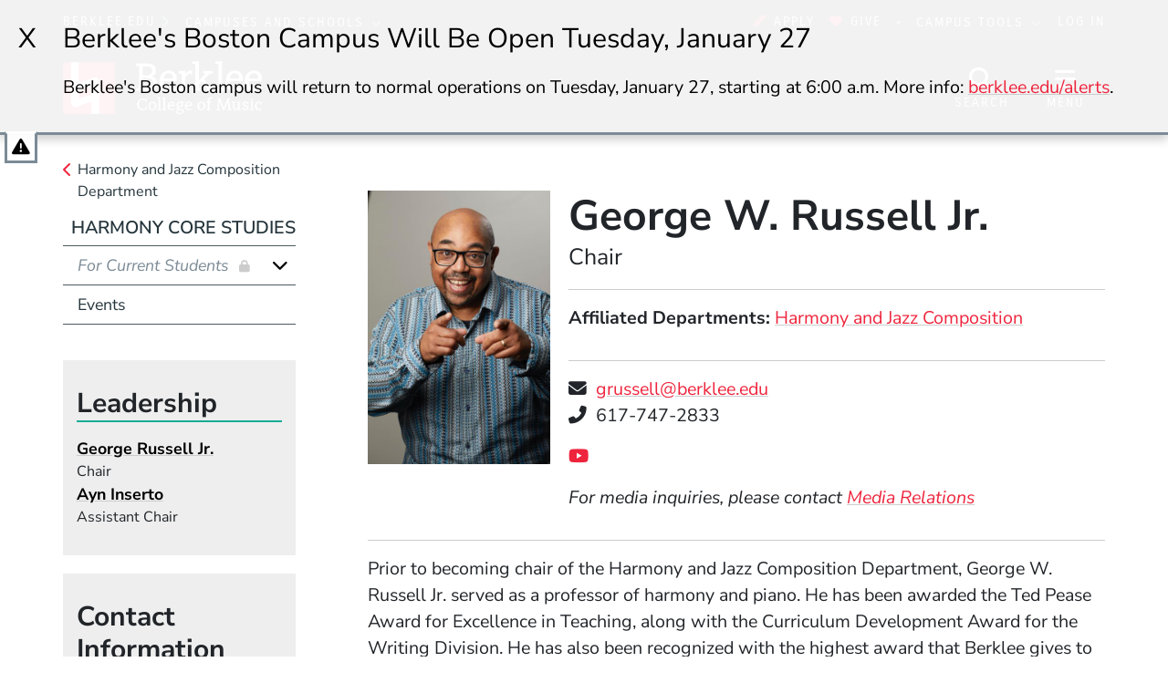

--- FILE ---
content_type: text/html; charset=UTF-8
request_url: https://college.berklee.edu/people/george-russell-jr
body_size: 15206
content:
<!DOCTYPE html>
<html lang="en" dir="ltr" prefix="og: https://ogp.me/ns#">
  <head>
    <meta charset="utf-8" />
<meta name="description" content="Prior to becoming chair of the Harmony and Jazz Composition Department, George W. Russell Jr. served as a professor of harmony and piano. He has been awarded the..." />
<meta property="og:url" content="https://college.berklee.edu/people/george-russell-jr" />
<meta property="og:title" content="George W. Russell Jr." />
<meta property="og:description" content="Prior to becoming chair of the Harmony and Jazz Composition Department, George W. Russell Jr. served as a professor of harmony and piano. He has been awarded the Ted Pease Award for Excellence in Teaching,..." />
<meta property="og:image" content="https://college.berklee.edu/sites/default/files/styles/scale_and_crop_16_9_large/public/d7/bcm/0S4A8689.jpg" />
<meta name="twitter:card" content="summary_large_image" />
<meta name="twitter:title" content="George W. Russell Jr." />
<meta name="twitter:description" content="Prior to becoming chair of the Harmony and Jazz Composition Department, George W. Russell Jr. served as a professor of harmony and piano. He has been awarded the Ted Pease Award for Excellence in Teaching,..." />
<meta name="twitter:image" content="https://college.berklee.edu/sites/default/files/styles/scale_and_crop_16_9_large/public/d7/bcm/0S4A8689.jpg" />
<meta name="Generator" content="Drupal 10 (https://www.drupal.org)" />
<meta name="MobileOptimized" content="width" />
<meta name="HandheldFriendly" content="true" />
<meta name="viewport" content="width=device-width, initial-scale=1.0" />
<meta http-equiv="x-ua-compatible" content="ie=edge" />
<link rel="icon" href="/themes/custom/berklee_base/images/college/favicon.ico?fv=817bz9T5" type="image/vnd.microsoft.icon" />
<link rel="canonical" href="https://college.berklee.edu/faculty/george-w-russell-jr" />
<link rel="shortlink" href="https://college.berklee.edu/node/1049585" />

    <title>George W. Russell Jr. | Berklee College of Music</title>
    <link rel="stylesheet" media="all" href="/sites/default/files/css/css_Zf1W4RTZ3wa3NYp4IC9Hft7WJwqV3Ddo9lOQxyXzHvU.css?delta=0&amp;language=en&amp;theme=berklee_base&amp;include=eJxFjl0OgzAMgy9UtcfZI0rBg46WREkL4_aD_fFifbZsyRE6Z6CLZAh3pYKNdXY9K8KgTSh7etDTjcxjRtcfrQ8edKMKLXTUhZRGJZnsN7oS3xZpMSebMDiZuLJtSRAudGJBzFvdM8zZbhUlnIfcmrBZeKsvPLQMt3OrLf7Pfa1XmPBiacUL-t5S2w" />
<link rel="stylesheet" media="all" href="/sites/default/files/css/css_JbFXnmsrY1X6i6sIDXxX6p1GJJPSGEvDE0hSDYKloZI.css?delta=1&amp;language=en&amp;theme=berklee_base&amp;include=eJxFjl0OgzAMgy9UtcfZI0rBg46WREkL4_aD_fFifbZsyRE6Z6CLZAh3pYKNdXY9K8KgTSh7etDTjcxjRtcfrQ8edKMKLXTUhZRGJZnsN7oS3xZpMSebMDiZuLJtSRAudGJBzFvdM8zZbhUlnIfcmrBZeKsvPLQMt3OrLf7Pfa1XmPBiacUL-t5S2w" />

    <script type="application/json" data-drupal-selector="drupal-settings-json">{"path":{"baseUrl":"\/","pathPrefix":"","currentPath":"node\/1049585","currentPathIsAdmin":false,"isFront":false,"currentLanguage":"en"},"pluralDelimiter":"\u0003","suppressDeprecationErrors":true,"gtag":{"tagId":"","consentMode":false,"otherIds":[],"events":[],"additionalConfigInfo":[]},"ajaxPageState":{"libraries":"[base64]","theme":"berklee_base","theme_token":null},"ajaxTrustedUrl":{"\/search\/google":true},"gtm":{"tagId":null,"settings":{"data_layer":"dataLayer","include_environment":false},"tagIds":["GTM-PHJTR6V"]},"berklee_web_services":{"analytics":{"userRoles":"ANON","presentedSiteSection":"Harmony (bcm)","editorialSiteSection":"Harmony (bcm)"}},"photoswipe":{"options":{"showAnimationDuration":333,"hideAnimationDuration":333,"showHideOpacity":false,"bgOpacity":1,"spacing":0.12,"allowPanToNext":true,"maxSpreadZoom":2,"loop":true,"pinchToClose":true,"closeOnScroll":true,"closeOnVerticalDrag":true,"mouseUsed":false,"escKey":true,"arrowKeys":true,"history":true,"errorMsg":"\u003Cdiv class=\u0022pswp__error-msg\u0022\u003E\u003Ca href=\u0022%url%\u0022 target=\u0022_blank\u0022\u003EThe image\u003C\/a\u003E could not be loaded.\u003C\/div\u003E","preload":[1,1],"mainClass":null,"focus":true,"modal":true},"container":"\u003Cdiv class=\u0022pswp\u0022 tabindex=\u0022-1\u0022 role=\u0022dialog\u0022 aria-hidden=\u0022true\u0022\u003E\n\n    \u003Cdiv class=\u0022pswp__bg\u0022\u003E\u003C\/div\u003E\n\n    \u003Cdiv class=\u0022pswp__scroll-wrap\u0022\u003E\n\n    \n    \u003Cdiv class=\u0022pswp__container\u0022\u003E\n      \u003Cdiv class=\u0022pswp__item\u0022\u003E\u003C\/div\u003E\n      \u003Cdiv class=\u0022pswp__item\u0022\u003E\u003C\/div\u003E\n      \u003Cdiv class=\u0022pswp__item\u0022\u003E\u003C\/div\u003E\n    \u003C\/div\u003E\n\n        \u003Cdiv class=\u0022pswp__ui pswp__ui--hidden\u0022\u003E\n\n      \u003Cdiv class=\u0022pswp__top-bar\u0022\u003E\n\n        \n        \u003Cdiv class=\u0022pswp__counter\u0022\u003E\u003C\/div\u003E\n\n        \u003Cbutton class=\u0022pswp__button pswp__button--close\u0022 title=\u0022Close (Esc)\u0022\u003E\u003C\/button\u003E\n\n        \u003Cbutton class=\u0022pswp__button pswp__button--share\u0022 title=\u0022Share\u0022\u003E\u003C\/button\u003E\n\n        \u003Cbutton class=\u0022pswp__button pswp__button--fs\u0022 title=\u0022Toggle fullscreen\u0022\u003E\u003C\/button\u003E\n\n        \u003Cbutton class=\u0022pswp__button pswp__button--zoom\u0022 title=\u0022Zoom in\/out\u0022\u003E\u003C\/button\u003E\n\n        \n        \u003Cdiv class=\u0022pswp__preloader\u0022\u003E\n          \u003Cdiv class=\u0022pswp__preloader__icn\u0022\u003E\n            \u003Cdiv class=\u0022pswp__preloader__cut\u0022\u003E\n              \u003Cdiv class=\u0022pswp__preloader__donut\u0022\u003E\u003C\/div\u003E\n            \u003C\/div\u003E\n          \u003C\/div\u003E\n        \u003C\/div\u003E\n      \u003C\/div\u003E\n\n      \u003Cdiv class=\u0022pswp__share-modal pswp__share-modal--hidden pswp__single-tap\u0022\u003E\n        \u003Cdiv class=\u0022pswp__share-tooltip\u0022\u003E\u003C\/div\u003E\n      \u003C\/div\u003E\n\n      \u003Cbutton class=\u0022pswp__button pswp__button--arrow--left\u0022 title=\u0022Previous (arrow left)\u0022\u003E\n      \u003C\/button\u003E\n\n      \u003Cbutton class=\u0022pswp__button pswp__button--arrow--right\u0022 title=\u0022Next (arrow right)\u0022\u003E\n      \u003C\/button\u003E\n\n      \u003Cdiv class=\u0022pswp__caption\u0022\u003E\n        \u003Cdiv class=\u0022pswp__caption__center\u0022\u003E\u003C\/div\u003E\n      \u003C\/div\u003E\n\n    \u003C\/div\u003E\n\n  \u003C\/div\u003E\n\n\u003C\/div\u003E\n"},"googlePSE":{"language":"en","displayWatermark":false},"user":{"uid":0,"permissionsHash":"25042f685fa8825ecf7d0186eff8506c0be96ca3d4745acf817baeb14a864743"}}</script>
<script src="/sites/default/files/js/js_DgKBPNfOtP058HKWgro56pecwu0du3Fk3yfWv-MjVGI.js?scope=header&amp;delta=0&amp;language=en&amp;theme=berklee_base&amp;include=eJxljUsOwjAMRC8U1cdhGTnRYEzzqZyI0NsTiaoI2FjPz6NxgK0J8IEb6GqcMaqtLhwaGSYocac_c2YGgm-wh0Y04sJp7xqbk1olwcfZ-8ZJF-6wzPPBce0sJHP87gvf-fkts9tutdc2dAN9cNGi_QVeqE3s"></script>
<script src="/themes/custom/berklee_base/libraries/fontawesome/kit-v6.7.2.min.js"></script>
<script src="/modules/contrib/google_tag/js/gtag.js?fv=1_V7FELh?t98aem"></script>
<script src="/modules/contrib/google_tag/js/gtm.js?fv=5Dmj5lgb?t98aem"></script>

  </head>
  <body class="domain-college-berklee-edu section-203386 page-node-1049585 path-node node--type-faculty-bio">
    <a href="#main-content" class="visually-hidden focusable skip-link">
      Skip to main content
    </a>
    <noscript><iframe src="https://www.googletagmanager.com/ns.html?id=GTM-PHJTR6V"
                  height="0" width="0" style="display:none;visibility:hidden"></iframe></noscript>

      <div class="dialog-off-canvas-main-canvas" data-off-canvas-main-canvas>
    <header id="header" aria-label="Site header">
  <div id="global-top" class="region-global-top fw-container">
  <div class="content">
    <nav id="global-berklee-sites-nav" aria-label="Berklee Campus and School Websites">
      <div id="main-berklee-site-link">
        <a href="https://www.berklee.edu">berklee.edu</a>
        <i class="fas fa-chevron-right"></i>
      </div>
      <div id="campus-schools-dropdown" class="dropdown">
        <button id="campus-schools-dropdown-button" class="btn btn-menu dropdown-toggle" type="button" data-toggle="dropdown" aria-haspopup="true" aria-expanded="false">
          Campuses and Schools
        </button>
        <div class="dropdown-menu" aria-labelledby="campus-schools-dropdown-button">
          
<nav aria-labelledby="block-global-campuses-global-top-menu" id="block-global-campuses-global-top" class="block block-menu navigation menu--menu-d8-campuses-and-school">
            
  <h2 class="sr-only" id="block-global-campuses-global-top-menu">Campuses and Schools</h2>
  

        
              <ul class="nav">
                    <li class="nav-item">
                        <a href="/" class="nav-link" data-drupal-link-system-path="node/16">                    Berklee College of Music
        </a>
              </li>
                <li class="nav-item">
                        <a href="https://bostonconservatory.berklee.edu/" class="nav-link" data-drupal-link-system-path="node/136">                    Boston Conservatory at Berklee
        </a>
              </li>
                <li class="nav-item">
                        <a href="https://valencia.berklee.edu/" class="nav-link" data-drupal-link-system-path="node/2537411">                    Berklee Valencia
        </a>
              </li>
                <li class="nav-item">
                        <a href="https://nyc.berklee.edu/" class="nav-link" data-drupal-link-system-path="node/2493201">                    Berklee NYC
        </a>
              </li>
                <li class="nav-item">
                        <a href="https://online.berklee.edu/?pid=6872&amp;c3ch=Affiliate&amp;c3nid=bcm_global_main_menu" class="nav-link">                    Berklee Online
        </a>
              </li>
                <li class="nav-item">
                        <a href="/bass/berklee-summer-programs-1" class="nav-link" data-drupal-link-system-path="node/2520276">                    Summer Programs
        </a>
              </li>
        </ul>
  


  </nav>

        </div>
      </div>
    </nav>

    <div id="block-applynowmakeagift">
      <ul class="nav" id="first">
              	 <li><a data-tracking-category="header" class="track track-click" href="https://berklee.my.site.com/onlineapplication/TX_CommunitiesSelfReg"><i class="fas fa-pencil-alt" aria-hidden="true"></i>Apply</a></li>
              	<li><a data-tracking-category="header" class="track track-click" href="/giving"><i class="fas fa-heart" aria-hidden="true"></i>Give</a></li>
      </ul>
    </div>

    <nav id="global-campus-tools-nav" aria-label="Berklee Campus Tools">
      <div id="campus-tools-dropdown" class="dropdown">
        <button id="campus-tools-dropdown-button" class="btn btn-menu dropdown-toggle" type="button" data-toggle="dropdown" aria-haspopup="true" aria-expanded="false">
          Campus Tools
        </button>
        <div class="dropdown-menu dropdown-menu-right" aria-labelledby="campus-tools-dropdown-button">
          
              <ul class="nav">
                    <li class="nav-item expandable">
                        <span title="" class="nav-link">                    Campus Websites
        </span>
                                <ul class="menu">
                    <li class="nav-item">
                        <a href="https://valencia.berklee.edu/?pid=201400100" title="" class="nav-link track track-click track-value-text-and-url">                    Valencia, Spain
        </a>
              </li>
                <li class="nav-item">
                        <a href="https://online.berklee.edu?pid=6871&amp;c3ch=Affiliate&amp;c3nid=bcm_global_top_nav" title="" class="nav-link track track-click track-value-text-and-url">                    Berklee Online
        </a>
              </li>
                <li class="nav-item">
                        <a href="https://bostonconservatory.berklee.edu" title="" class="nav-link track track-click track-value-text-and-url">                    Boston Conservatory
        </a>
              </li>
        </ul>
  
              </li>
                <li class="nav-item expandable">
                        <span title="" class="nav-link">                    Campus Tools
        </span>
                                <ul class="menu">
                    <li class="nav-item">
                        <a href="https://my.berklee.edu" title="Take care of campus business." class="nav-link track track-click track-value-text-and-url">                      <i class="fas fa-graduation-cap"></i>
                    MyBerklee
        </a>
              </li>
                <li class="nav-item">
                        <a href="https://canvas.berklee.edu" class="nav-link track track-click track-value-text-and-url">                      <i class="fas fa-tasks"></i>
                    Berklee Canvas
        </a>
              </li>
                <li class="nav-item">
                        <a href="https://library.berklee.edu/" title="Search for and reserve media." class="nav-link track track-click track-value-text-and-url">                      <i class="fas fa-book"></i>
                    The Library
        </a>
              </li>
                <li class="nav-item">
                        <a href="https://www.berklee.edu/communications-marketing/berklee-hub" title="" class="nav-link track track-click track-value-text-and-url" data-drupal-link-system-path="node/2343126">                      <i class="fas fa-cog"></i>
                    Hub/Berklee Connect
        </a>
              </li>
                <li class="nav-item">
                        <a href="https://www.berklee.edu/welcome-berklee-career-manager" title="Find internships, gigs and jobs." class="nav-link track track-click track-value-text-and-url" data-drupal-link-system-path="node/2215931">                      <i class="fas fa-briefcase"></i>
                    Berklee Career Manager
        </a>
              </li>
                <li class="nav-item">
                        <a href="https://www.myworkday.com/berklee" title="" class="nav-link track track-click track-value-text-and-url">                      <i class="fas custom icon-workday"></i>
                    Workday
        </a>
              </li>
                <li class="nav-item">
                        <a href="https://mail.google.com/a/berklee.edu" title="Check email using your Berklee address" class="nav-link track track-click track-value-text-and-url">                      <i class="fas fa-envelope"></i>
                    Email
        </a>
              </li>
                <li class="nav-item">
                        <a href="https://drive.google.com/a/berklee.edu" title="Manage your files and media." class="nav-link track track-click track-value-text-and-url">                      <i class="fas fa-floppy-o"></i>
                    Drive
        </a>
              </li>
                <li class="nav-item">
                        <a href="https://calendar.google.com/a/berklee.edu" title="Keep track of your schedule" class="nav-link track track-click track-value-text-and-url">                      <i class="fas fa-calendar"></i>
                    Calendar
        </a>
              </li>
        </ul>
  
              </li>
        </ul>
  


        </div>
      </div>
    </nav>

    <div id="block-loginlogoutbuttonwithmenu">
          <a href="/saml/login?destination=sso/success%3Flocation%3Dhttps%253A//college.berklee.edu/people/george-russell-jr">Log In</a>
        </div>
  </div>
</div>

  
<div id="site-header" class="region-top-header fw-container">
      <div class="site-branding-column">
    <a href="/" title="Home" rel="home">
              <img src="/themes/custom/berklee_base/images/college/logo/logo-light-text.png?fv=pytEIxCj" alt="Home" />
            <span class="sr-only">Berklee College of Music</span>
    </a>
  </div>
  
      <div id="navbar-buttons" role="navigation" aria-label="Site Search and Navigation">
    <button id="navbar-search-button" type="button" aria-label="Open Site Search" aria-controls="site-search" aria-expanded="false" aria-haspopup="dialog">
      <i class="fas fa-search" inert aria-hidden="true"></i>
      <span class="search-label" aria-hidden="true">Search</span>
    </button>
    <button id="navbar-menu-button" type="button" aria-label="Open Site Navigation" aria-controls="site-nav-wrapper" aria-expanded="false" aria-haspopup="dialog">
       <i class="fas fa-bars" inert aria-hidden="true"></i>
       <span class="menu-button-label" aria-hidden="true">Menu</span>
    </button>
  </div>
  <div id="site-search" aria-label="Site Search Dialog" role="dialog" class="hide" aria-hidden="true">
    <div class="search-block-form google-cse block block-search block-search-form-block" data-drupal-selector="search-block-form" id="block-header-search-form" role="search">
  
    
      <div class="content">
      <form action="/search/google" method="get" id="search-block-form" accept-charset="UTF-8">
  <div class="js-form-item form-item js-form-type-search form-type-search js-form-item-keys form-item-keys form-no-label">
      <label for="edit-keys" class="visually-hidden">Search</label>
        <input title="Enter the terms you wish to search for." data-drupal-selector="edit-keys" type="search" id="edit-keys" name="keys" value="" size="40" maxlength="128" class="form-search" />

        </div>
<div data-drupal-selector="edit-actions" class="form-actions js-form-wrapper form-wrapper" id="edit-actions"><input data-drupal-selector="edit-submit" type="submit" id="edit-submit" value="Search" class="button js-form-submit form-submit btn btn-primary" />
</div>

</form>

    </div>
  </div>

  </div>
</div>

  <div id="site-nav-wrapper" class="site-nav__wrapper" role="dialog" aria-label="Site Navigation" inert aria-hidden="true">
    <div id="site-nav" class="site-nav fw-container collapse" data-selected-item-id="">

<nav aria-labelledby="block-bcm-site-nav-menu" id="block-bcm-site-nav" class="block block-menu navigation menu--bcm-site-nav">
            
  <h2 class="sr-only" id="block-bcm-site-nav-menu">Site Nav Menu (bcm)</h2>
  

        
<div class="site-nav__columns">
  <div class="site-nav__primary">
              <ul class="nav">
      <li id="site-nav-mobile-user-links" class="site-nav__user-links site-nav__mobile-only">
        <ul class="nav" aria-label="User Menu">
        </ul>
      </li>
                          <li data-id="menu_link_content:7602cfc2-ef34-4b77-a95f-f1bec3749c2c" class="nav-item">
        
                        <button aria-controls="menu_link_content:7602cfc2-ef34-4b77-a95f-f1bec3749c2c" aria-expanded="false" aria-label="Academics" type="button">                    Academics
        </button>
                          <div class="site-nav__children" data-parent-id="menu_link_content:7602cfc2-ef34-4b77-a95f-f1bec3749c2c" id="menu_link_content:7602cfc2-ef34-4b77-a95f-f1bec3749c2c" role="menu" aria-label="Academics" aria-hidden="true">
                        <ul class="nav">
                          <li data-id="menu_link_content:449eb933-809a-4d99-9a9d-6613a0b19784" class="nav-item">
        
                        <a href="/academics" title="With an array of undergraduate and graduate programs, as well as summer, international, and precollege offerings, Berklee College of Music provides options for students of all levels to explore and achieve their artistic, academic, and career potential." class="site-nav__group" aria-controls="" aria-expanded="" aria-label="Academics" data-drupal-link-system-path="node/2472606">                    Academics
        </a>
                <span class="nav-item-description">With an array of undergraduate and graduate programs, as well as summer, international, and precollege offerings, Berklee College of Music provides options for students of all levels to explore and achieve their artistic, academic, and career potential.</span>
                      </li>
                      <li data-id="menu_link_content:9af67b18-1645-402f-abb7-d1fe64fb9b79" class="nav-item">
        
                        <a href="/undergraduate/berklee-boston" title="Berklee College of Music Undergraduate Degree Programs" aria-controls="" aria-expanded="" aria-label="Undergraduate Programs" data-drupal-link-system-path="node/2358591">                    Undergraduate Programs
        </a>
                      </li>
                      <li data-id="menu_link_content:d34afa94-60d7-4e6a-ad72-f7da36e8024e" class="nav-item">
        
                        <a href="/graduate" title="Berklee College of Music Graduate Degree Programs" aria-controls="" aria-expanded="" aria-label="Graduate Programs" data-drupal-link-system-path="node/2472611">                    Graduate Programs
        </a>
                      </li>
                      <li data-id="menu_link_content:12fcc693-de4a-469f-a2fb-94f1a9b29147" class="nav-item">
        
                        <a href="/academics/non-degree-programs" aria-controls="" aria-expanded="" aria-label="Non-degree Programs" data-drupal-link-system-path="node/2549996">                    Non-degree Programs
        </a>
                      </li>
                      <li data-id="menu_link_content:0f94524a-6705-4fb6-b8eb-7827e023af98" class="nav-item">
        
                        <a href="/institutes" title="Berklee College of Music Academic Institutes" aria-controls="" aria-expanded="" aria-label="Institutes" data-drupal-link-system-path="node/1031336">                    Institutes
        </a>
                      </li>
                      <li data-id="menu_link_content:7db0aadd-eb11-4c8d-ba96-fb43b2ba682a" class="nav-item">
        
                        <a href="/courses" title="Berklee College of Music Course Catalog" aria-controls="" aria-expanded="" aria-label="Course Catalog" data-drupal-link-system-path="views/courses">                    Course Catalog
        </a>
                      </li>
                      <li data-id="menu_link_content:9ef7f306-4058-4832-9d66-6e61b47fe240" class="nav-item">
        
                        <a href="/faculty" title="Berklee College of Music Faculty" aria-controls="" aria-expanded="" aria-label="Faculty" data-drupal-link-system-path="node/2481641">                    Faculty
        </a>
                      </li>
                      <li data-id="menu_link_content:f8d27081-3fc1-43db-800a-01de995b3e40" class="nav-item">
        
                        <a href="https://www.berklee.edu/calendar" title="Berklee College of Music Academic Calendar" aria-controls="" aria-expanded="" aria-label="Academic Calendar" data-drupal-link-system-path="node/1030926">                    Academic Calendar
        </a>
                      </li>
                      <li data-id="menu_link_content:c330cfd7-3ea5-4d18-9a51-ad3c46df27b9" class="nav-item">
        
                        <a href="https://www.berklee.edu/academics/programs?filters=210531" title="Explore all of Berklee&#039;s academic offerings to find the program that&#039;s right for you. " class="site-nav__group" aria-controls="" aria-expanded="" aria-label="Find Your Program" data-drupal-link-query="{&quot;filters&quot;:&quot;210531&quot;}" data-drupal-link-system-path="controller/academics/programs">                    Find Your Program
        </a>
                <span class="nav-item-description">Explore all of Berklee&#039;s academic offerings to find the program that&#039;s right for you. </span>
                      </li>
            </ul>
  
          </div>
              </li>
                      <li data-id="menu_link_content:dd42bfe9-d101-47c9-b30c-e53e6cd10db1" class="nav-item">
        
                        <button aria-controls="menu_link_content:dd42bfe9-d101-47c9-b30c-e53e6cd10db1" aria-expanded="false" aria-label="Admissions and Aid" type="button">                    Admissions and Aid
        </button>
                          <div class="site-nav__children" data-parent-id="menu_link_content:dd42bfe9-d101-47c9-b30c-e53e6cd10db1" id="menu_link_content:dd42bfe9-d101-47c9-b30c-e53e6cd10db1" role="menu" aria-label="Admissions and Aid" aria-hidden="true">
                        <ul class="nav">
                          <li data-id="menu_link_content:f5d67b78-20db-45e0-a307-42cf9dfd117e" class="nav-item">
        
                        <a href="/admissions" title="Learn about the  Berklee College of Music admission process." class="site-nav__group" aria-controls="" aria-expanded="" aria-label="Admissions" data-drupal-link-system-path="node/2472601">                    Admissions
        </a>
                <span class="nav-item-description">Learn about the  Berklee College of Music admission process.</span>
                      </li>
                      <li data-id="menu_link_content:6764dbd1-29c7-40b5-9355-5ed74d01b1fa" class="nav-item">
        
                        <a href="/admissions/graduate" aria-controls="" aria-expanded="" aria-label="Graduate Admissions" data-drupal-link-system-path="node/2444501">                    Graduate Admissions
        </a>
                      </li>
                      <li data-id="menu_link_content:a3ce1f49-32ae-47d3-9abe-0884f468280f" class="nav-item">
        
                        <a href="/admissions/undergraduate" aria-controls="" aria-expanded="" aria-label="Undergraduate Admissions" data-drupal-link-system-path="node/2444426">                    Undergraduate Admissions
        </a>
                      </li>
                      <li data-id="menu_link_content:d9138226-704f-4d73-b0de-dcb6d619ceb5" class="nav-item">
        
                        <a href="https://www.berklee.edu/student-financial-services" title="Berklee&#039;s Office of Student Financial Services can help you find an affordable path to your Berklee education." class="site-nav__group" aria-controls="" aria-expanded="" aria-label="Scholarships and Financial Aid" data-drupal-link-system-path="node/2346331">                    Scholarships and Financial Aid
        </a>
                <span class="nav-item-description">Berklee&#039;s Office of Student Financial Services can help you find an affordable path to your Berklee education.</span>
                      </li>
            </ul>
  
          </div>
              </li>
                      <li data-id="menu_link_content:cb8699c9-e724-4ee8-8d5e-1dba0690d836" class="nav-item">
        
                        <button aria-controls="menu_link_content:cb8699c9-e724-4ee8-8d5e-1dba0690d836" aria-expanded="false" aria-label="Student Life" type="button">                    Student Life
        </button>
                          <div class="site-nav__children" data-parent-id="menu_link_content:cb8699c9-e724-4ee8-8d5e-1dba0690d836" id="menu_link_content:cb8699c9-e724-4ee8-8d5e-1dba0690d836" role="menu" aria-label="Student Life" aria-hidden="true">
                        <ul class="nav">
                          <li data-id="menu_link_content:506aa2d4-69b0-4731-b4fc-81b1559d293f" class="nav-item">
        
                        <a href="/student-life" title="Explore all the ways in which Berklee supports students on and off campus." class="site-nav__group" aria-controls="" aria-expanded="" aria-label="Student Life" data-drupal-link-system-path="node/2466211">                    Student Life
        </a>
                <span class="nav-item-description">Explore all the ways in which Berklee supports students on and off campus.</span>
                      </li>
                      <li data-id="menu_link_content:4abe2098-f2a8-4c8e-b96d-c459068aeeb5" class="nav-item">
        
                        <a href="https://www.berklee.edu/campus-life" aria-controls="" aria-expanded="" aria-label="Campus Life" data-drupal-link-system-path="node/2206787">                    Campus Life
        </a>
                      </li>
                      <li data-id="menu_link_content:3cd9b6fb-cc4a-4c38-980b-3756f5c498b7" class="nav-item">
        
                        <a href="https://www.berklee.edu/families" aria-controls="" aria-expanded="" aria-label="Families" data-drupal-link-system-path="node/2208136">                    Families
        </a>
                      </li>
                      <li data-id="menu_link_content:be8b2dad-d4aa-4b3b-b790-8c1026b47249" class="nav-item">
        
                        <a href="https://www.berklee.edu/orientation" aria-controls="" aria-expanded="" aria-label="Orientation" data-drupal-link-system-path="node/2459051">                    Orientation
        </a>
                      </li>
                      <li data-id="menu_link_content:459568a8-e92f-4820-9ec0-257c1a2fb5d5" class="nav-item">
        
                        <a href="https://www.berklee.edu/housing-and-residential-education" aria-controls="" aria-expanded="" aria-label="Housing and Residential Education" data-drupal-link-system-path="node/2356121">                    Housing and Residential Education
        </a>
                      </li>
                      <li data-id="menu_link_content:87d9450b-5ddb-4f91-8e7f-63352354bc90" class="nav-item">
        
                        <a href="https://www.berklee.edu/health-and-wellness" aria-controls="" aria-expanded="" aria-label="Student Health and Wellness" data-drupal-link-system-path="node/2356116">                    Student Health and Wellness
        </a>
                      </li>
                      <li data-id="menu_link_content:1d10fd17-f122-4a90-a588-1f0c7a39d109" class="nav-item">
        
                        <a href="https://www.berklee.edu/services-and-support/students" aria-controls="" aria-expanded="" aria-label="Student Services and Support" data-drupal-link-system-path="node/2478876">                    Student Services and Support
        </a>
                      </li>
            </ul>
  
          </div>
              </li>
                      <li data-id="menu_link_content:6e2a105f-b3c0-42f9-b375-efe30da55624" class="nav-item">
        
                        <a href="/about-the-college" title="About the college" aria-controls="" aria-expanded="" aria-label="About" data-drupal-link-system-path="node/2472621">                    About
        </a>
                      </li>
                      <li data-id="menu_link_content:350a5780-ceb6-4434-80af-434d7ae23daa" class="nav-item">
        
                        <button aria-controls="menu_link_content:350a5780-ceb6-4434-80af-434d7ae23daa" aria-expanded="false" aria-label="Events" type="button">                    Events
        </button>
                          <div class="site-nav__children" data-parent-id="menu_link_content:350a5780-ceb6-4434-80af-434d7ae23daa" id="menu_link_content:350a5780-ceb6-4434-80af-434d7ae23daa" role="menu" aria-label="Events" aria-hidden="true">
                        <ul class="nav">
                          <li data-id="menu_link_content:a489f625-be0f-42f5-9ecf-a967c230501a" class="nav-item">
        
                        <a href="/events" title="View all events, and browse by venue - or browse by the event categories listed below." class="site-nav__group" aria-controls="" aria-expanded="" aria-label="All Events and Concerts" data-drupal-link-system-path="node/2299576">                    All Events and Concerts
        </a>
                <span class="nav-item-description">View all events, and browse by venue - or browse by the event categories listed below.</span>
                      </li>
                      <li data-id="menu_link_content:6d4fe0a1-d86d-478b-be41-c1de561ea45d" class="nav-item">
        
                        <a href="/admissions/undergraduate/offcampusevents" aria-controls="" aria-expanded="" aria-label="Admissions Events" data-drupal-link-system-path="node/2219311">                    Admissions Events
        </a>
                      </li>
                      <li data-id="menu_link_content:dfa36383-4999-43fc-ab2d-d1c763dc3ebd" class="nav-item">
        
                        <a href="https://www.berklee.edu/events/by-type/clinics-and-master-classes" aria-controls="" aria-expanded="" aria-label="Clinics and Master Classes" data-drupal-link-system-path="views/events-by-tag/300045">                    Clinics and Master Classes
        </a>
                      </li>
                      <li data-id="menu_link_content:9036b700-d8d8-4ddb-8cef-fefdb130506a" class="nav-item">
        
                        <a href="https://www.berklee.edu/events/performances" aria-controls="" aria-expanded="" aria-label="Performances" data-drupal-link-system-path="node/2213126">                    Performances
        </a>
                      </li>
                      <li data-id="menu_link_content:e9433e8b-ebef-4595-8210-b23bf5f4a936" class="nav-item">
        
                        <a href="/events/recitals" aria-controls="" aria-expanded="" aria-label="Recitals" data-drupal-link-system-path="node/2376371">                    Recitals
        </a>
                      </li>
                      <li data-id="menu_link_content:2622126f-5cec-4ea8-8ecc-72c0f2ec9d76" class="nav-item">
        
                        <a href="/events/visiting-artist-events" aria-controls="" aria-expanded="" aria-label="Visiting Artist Events" data-drupal-link-system-path="node/2376366">                    Visiting Artist Events
        </a>
                      </li>
            </ul>
  
          </div>
              </li>
                      <li data-id="menu_link_content:9c56ce1a-5562-45e5-8948-6f12c068e400" class="nav-item">
        
                        <a href="/news" class="site-nav__resource site-nav__separator" aria-controls="" aria-expanded="" aria-label="News" data-drupal-link-system-path="node/2485141">                    News
        </a>
                      </li>
                      <li data-id="menu_link_content:98afecae-023b-4c21-8f78-f2d387042e00" class="nav-item">
        
                        <a href="/alumni" title="Berklee College of Music Alumni" class="site-nav__resource" aria-controls="" aria-expanded="" aria-label="Alumni" data-drupal-link-system-path="node/2363761">                    Alumni
        </a>
                      </li>
                      <li data-id="menu_link_content:2359c4b2-1b76-4954-bc5e-3fe62ba9e2d2" class="nav-item">
        
                        <a href="/giving" title="Supporting Berklee College of Music" class="site-nav__resource" aria-controls="" aria-expanded="" aria-label="Giving" data-drupal-link-system-path="node/2458351">                    Giving
        </a>
                      </li>
                      <li data-id="menu_link_content:cfbf4fd9-8285-4154-8c5f-2b523aae9c40" class="nav-item">
        
                        <button class="site-nav__resource" aria-controls="menu_link_content:cfbf4fd9-8285-4154-8c5f-2b523aae9c40" aria-expanded="false" aria-label="Boston Campus" type="button">                    Boston Campus
        </button>
                          <div class="site-nav__children" data-parent-id="menu_link_content:cfbf4fd9-8285-4154-8c5f-2b523aae9c40" id="menu_link_content:cfbf4fd9-8285-4154-8c5f-2b523aae9c40" role="menu" aria-label="Boston Campus" aria-hidden="true">
                        <ul class="nav">
                          <li data-id="menu_link_content:26b8219f-28f3-47e9-b5e5-245139fe1c24" class="nav-item">
        
                        <a href="/boston-campus" title="Information about Berklee&#039;s Boston campus, home to both Berklee College of Music and Boston Conservatory at Berklee" class="site-nav__group" aria-controls="" aria-expanded="" aria-label="Boston Campus" data-drupal-link-system-path="node/2210881">                    Boston Campus
        </a>
                <span class="nav-item-description">Information about Berklee&#039;s Boston campus, home to both Berklee College of Music and Boston Conservatory at Berklee</span>
                      </li>
                      <li data-id="menu_link_content:f699f659-6456-4707-90f6-5b1d7253c164" class="nav-item">
        
                        <a href="/boston-campus/interactive-campus-map" title="Map of Berklee&#039;s Boston campus" aria-controls="" aria-expanded="" aria-label="Campus Map" data-drupal-link-system-path="berklee-campus-map/300471">                    Campus Map
        </a>
                      </li>
                      <li data-id="menu_link_content:5568c63a-f54a-470c-8109-89195706b42b" class="nav-item">
        
                        <a href="/facilities" title="Facilities available on Berklee&#039;s Boston Campus" aria-controls="" aria-expanded="" aria-label="Facilities" data-drupal-link-system-path="node/1031274">                    Facilities
        </a>
                      </li>
                      <li data-id="menu_link_content:eb040df4-bc8b-437f-b153-c955bf1b4809" class="nav-item">
        
                        <a href="https://www.berklee.edu/public-safety" title="Public Safety on Berklee&#039;s Boston campus" aria-controls="" aria-expanded="" aria-label="Public Safety" data-drupal-link-system-path="node/2206606">                    Public Safety
        </a>
                      </li>
            </ul>
  
          </div>
              </li>
                      <li data-id="menu_link_content:319cc4a0-fee5-4f1c-a0ec-a647c8aa05a9" class="nav-item">
        
                        <button class="site-nav__resource" aria-controls="menu_link_content:319cc4a0-fee5-4f1c-a0ec-a647c8aa05a9" aria-expanded="false" aria-label="Resources" type="button">                    Resources
        </button>
                          <div class="site-nav__children" data-parent-id="menu_link_content:319cc4a0-fee5-4f1c-a0ec-a647c8aa05a9" id="menu_link_content:319cc4a0-fee5-4f1c-a0ec-a647c8aa05a9" role="menu" aria-label="Resources" aria-hidden="true">
                        <ul class="nav">
                          <li data-id="menu_link_content:684c553c-5a51-453e-8276-949401096021" class="nav-item">
        
                        <a href="https://www.berklee.edu/services-and-support/students" aria-controls="" aria-expanded="" aria-label="Student Services and Support" data-drupal-link-system-path="node/2478876">                    Student Services and Support
        </a>
                      </li>
                      <li data-id="menu_link_content:e1e54026-cb7f-4bdf-bed5-2e3b2d71c517" class="nav-item">
        
                        <a href="https://www.berklee.edu/careers" aria-controls="" aria-expanded="" aria-label="Careers in the Performing Arts" data-drupal-link-system-path="node/2394251">                    Careers in the Performing Arts
        </a>
                      </li>
                      <li data-id="menu_link_content:318707f7-5dae-4537-9677-29b1942756b8" class="nav-item">
        
                        <a href="https://www.berklee.edu/academics/programs" aria-controls="" aria-expanded="" aria-label="Find Your Program" data-drupal-link-system-path="controller/academics/programs">                    Find Your Program
        </a>
                      </li>
                      <li data-id="menu_link_content:0be468d6-6542-4a8f-bbe3-417ff464b544" class="nav-item">
        
                        <a href="/departments-a-z" aria-controls="" aria-expanded="" aria-label="Departments (A-Z)" data-drupal-link-system-path="departments-a-z">                    Departments (A-Z)
        </a>
                      </li>
                      <li data-id="menu_link_content:db3314cc-62ea-457a-aa07-649614cc367e" class="nav-item">
        
                        <a href="https://hub.berklee.edu/directory" title="Directory of Berklee students and alumni (requires login)" aria-controls="" aria-expanded="" aria-label="Student/Alumni Directory">                    Student/Alumni Directory
        </a>
                      </li>
                      <li data-id="menu_link_content:66713f28-ca1c-4801-922f-9bfc529bc74a" class="nav-item">
        
                        <a href="/boston-campus/interactive-campus-map" aria-controls="" aria-expanded="" aria-label="Campus Map" data-drupal-link-system-path="berklee-campus-map/300471">                    Campus Map
        </a>
                      </li>
            </ul>
  
          </div>
              </li>
              <li class="nav-item site-nav__mobile-only" data-id="1">
        <button class="site-nav__campuses site-nav__resource">Campuses and Schools</button>
        <div class="site-nav__children" data-parent-id="1">
          <ul  id="site-nav-campuses-menu" class="nav">
            <li class="nav-item">
              <a href="https://www.berklee.edu" class="site-nav__group">Berklee.edu</a>
              <span class="nav-item-description">Each learning environment at Berklee has its own web presence under 
              the main, all-encompassing www.berklee.edu.</span>
            </li>
          </ul>
        </div>
      </li>
      <li class="nav-item site-nav__mobile-only" data-id="2">
        <button class="site-nav__tools site-nav__resource">Campus Tools</button>
        <div class="site-nav__children" data-parent-id="2">
          <ul id="site-nav-campuses-tools-menu" class="nav">
            <li class="nav-item">
              <span>Campus Tools</span>
              <span class="nav-item-description">
                Third-party tools used by members of the Berklee community (login required).
              </span>
            </li>
          </ul>
        </div>
      </li>
        </ul>
  
  </div>
  <div class="site-nav__secondary">
    <div id="site-nav__back-button" class="site-nav__back-button site-nav__mobile-only">
      <button><i class="fas fa-arrow-left"></i> Back</button>
    </div>
    <div id="site-nav__secondary-child-content">
    </div>
  </div>
</div>

  </nav>

</div>

  </div>
</header>
<div id="main-spacer" aria-hidden="true"></div>
<main id="main">
  <a id="main-content" tabindex="-1"></a>
  <div id="content-header">
        
    
      <section class="region region-section-nav-mobile">
    <div id="site-section-nav-mobile" class="expandable" aria-hidden="true">
  <div id="site-section-menu-button-mobile" class="expandable-heading does-expand">
    <span>In This Section</span>
  </div>
  <div aria-labelledby="site-section-menu-button-mobile" class="site-section-nav expandable-content">
    <div class="site-section-breadcrumb">
      <a href="/harmony-jazz-composition" hreflang="en">Harmony and Jazz Composition Department</a>
    </div>
    <h5>
      <a href="/harmony" hreflang="en">Harmony Core Studies</a>
    </h5>
    
              <ul class="nav">
                    <li class="nav-item expandable">
                        <a href="/harmony/current-students" class="locked nav-link" title="(Log-in required.)" data-drupal-link-system-path="node/2296921">                    For Current Students
        </a>
                                <ul class="menu">
                    <li class="nav-item">
                        <a href="/harmony/course-syllabi" class="locked nav-link" title="(Log-in required.)" data-drupal-link-system-path="node/2232491">                    Course Syllabi 
        </a>
              </li>
                <li class="nav-item">
                        <a href="/harmony/faculty-office-hours" class="locked nav-link" title="(Log-in required.)" data-drupal-link-system-path="node/2296931">                    Faculty Office Hours
        </a>
              </li>
                <li class="nav-item">
                        <a href="/harmony/declaring-minor-theory-jazz-and-popular-song" class="locked nav-link" title="(Log-in required.)" data-drupal-link-system-path="node/2296926">                    Declaring the Minor
        </a>
              </li>
        </ul>
  
              </li>
                <li class="nav-item">
                        <a href="/events/department/harmony" class="nav-link" data-drupal-link-system-path="views/events-by-site-section/203386">                    Events
        </a>
              </li>
        </ul>
  


  </div>
</div>

  </section>

      <section class="region region-content-admin">
    <div data-drupal-messages-fallback class="hidden"></div>

  </section>

      </div>
  <div id="content-body" class="has-sidebar">
    <div class="row">
      <div id="main-column">
                  <section class="region region-content">
    
<article class="node node--type-faculty-bio node--view-mode-full clearfix">
  <div id="contact-card">
    <div id="contact-card-left">
      
      <div class="field field--name-field-images field--type-entity-reference-revisions field--label-hidden field__items">
              <div class="field__item"><figure  class="image-with-meta-data">
  <div class="image-wrapper">
    <img loading="lazy" src="https://college.berklee.edu/sites/default/files/styles/scale_to_480px_width/public/d7/bcm/0S4A8689.jpg?fv=L-h_y9pt&amp;itok=xL7NTgSR" width="1067" height="1600" data-full-src="https://college.berklee.edu/sites/default/files/d7/bcm/0S4A8689.jpg?fv=Ym3A31zo" data-full-width="1067" data-full-height="1600" medium-src="https://college.berklee.edu/sites/default/files/styles/scale_to_970px_width/public/d7/bcm/0S4A8689.jpg?fv=65m7jZq1&amp;itok=z8f6qWMc" small-src="https://college.berklee.edu/sites/default/files/styles/scale_to_480px_width/public/d7/bcm/0S4A8689.jpg?fv=L-h_y9pt&amp;itok=xL7NTgSR" class="shrinkage-performed" />


</div>

  <figcaption>
            <p class="credit">Kelly Davidson</p>
      </figcaption>
</figure>
</div>
          </div>
  
      
      

  
    </div>
    <div id="contact-card-right">
      <div class="field field--name-node-title">
        
                  <h1>George W. Russell Jr.</h1>
                
      </div>
      
  <div class="field field--name-field-position field--type-string field--label-visually_hidden">
    <div class="field__label visually-hidden">Position</div>
              <div class="field__item">Chair</div>
          </div>

      <div id="row-faculty-bio-info1">
        
  <div class="field field--name-field-dept-ref field--type-entity-reference field--label-inline">
    <div class="field__label">Affiliated Departments</div>
          <div class='field__items'>
              <div class="field__item"><a href="/harmony-jazz-composition" hreflang="en">Harmony and Jazz Composition</a></div>
              </div>
      </div>

        
      </div>
      <div id="row-faculty-bio-info2">
                  <div>
                                    <div class="field"><i class="fas fa-envelope"></i><a href="mailto:grussell@berklee.edu">grussell@berklee.edu</a></div>
              <div class="field field--name-field-user-phone field--type-string field--label-visually_hidden">
    <div class="field--label sr-only">Telephone</div>
              <div class="field--item"><i class="fas fa-phone-alt"></i>617-747-2833</div>
          </div>

          </div>
                
        <div class="field field--name-field-bio-social-links field--type-link field--label-visually_hidden">    
  <div class="field__label visually-hidden">Social Media Links</div>
  <div class="field__items">
          <div class="field__item">
          <a href="https://www.youtube.com/channel/UC0G8V9dVZroMb-ksffT9bdg/videos" target="_blank" aria-label="YouTube">
        <i class="fab fa-youtube" aria-hidden="true"></i>
      </a>
        </div>
    </div>
</div>
      </div>
      <div id="row-faculty-bio-media-inquiry">
                <p>For media inquiries, please contact <a href="https://www.berklee.edu/media-relations">Media Relations</a></p>
      </div>
    </div>
  </div>
  <div class="row">
    <div class="col">
      
            <div class="text-formatted field field--name-body field--type-text-with-summary field--label-hidden field__item"><p>Prior to becoming chair of the Harmony and Jazz Composition Department, George W. Russell Jr. served as a professor of harmony and piano. He has been awarded the Ted Pease Award for Excellence in Teaching, along with the Curriculum Development Award for the Writing Division. He has also been recognized with the highest award that Berklee gives to faculty, the Most Distinguished Faculty Award. Russell’s motto is, “I would rather inspire than require.” He is known as a source of encouragement and inspiration to anyone who crosses paths with him.</p>

<p>A native of Pittsburgh, Pennsylvania, Russell is a performer, composer, and educator.&nbsp;He began taking piano lessons when he was 7 years old. Along with studying formally, he had the fortune of growing up playing at his local church. There was no written music at church, so he was given the opportunity to develop his ear.</p>

<p>As he continued studying music in college, Russell discovered jazz and the harmonies that are used in jazz. It was then that he began to understand, from a theoretical viewpoint, what exactly he was playing, both in church and in his classical repertoire. In that period of time, his unique fusion of gospel and jazz began to form. His performances range from solo piano to a groove-oriented jazz trio to a soulful, fresh-sounding larger ensemble that arouses the listener's intellect and, most importantly, touches their soul. His playing is filled with passion, fire, soul, and spirit.</p></div>
      
      
<div class="field field--name-field-bio-courses-taught field--type-entity-reference field--label-above expandable">
  <div class="field--label"><i class="fas fa-book squash"></i>Courses Taught (1)</div>
    <div class="field--items">
              <div class="field--item"><div  class="course component-small">
  <div class="text-fields">
    <div>
      <div class="title">
        <a href="/courses/ends-401" rel="bookmark">
<span>Directed Study – Jazz Performance Studies Ensemble</span>
</a>
      </div>
      <div class="course-number">
        ENDS-401
      </div>
    </div>
  </div>
</div>
</div>
          </div>
</div>

      
  <div class="field field--name-field-bio-career-highlights field--type-text-long field--label-above">
    <div class="field--label"><i class="fas fa-star berklee-red"></i>Career Highlights</div>
              <div class="field--item"><ul><li>Leader, George W. Russell Jr. Trio</li><li>Performances with Stanley Clarke, George Duke, Ernie Isley, Cecil McBee, Semenya McCord, Bob Moses, Tiger Okoshi, Billy Pierce, Richard Smallwood, Stan Strickland, and Lenny White</li><li>Recordings include&nbsp;<em>Schlickness,&nbsp;Worship in the Style of G, Jesus Is the Cure, Communion Volume I, </em>and <em>Communion Volume II</em>;&nbsp;and work with Sandra Dowe and the George W. Russell Jr. Trio, and the Pianist and the Poet, <span>and&nbsp;his self-titled album</span></li><li>Served as minister of music/chief musician for Jubilee (formerly New Covenant) Christian Church in Boston for 15 years</li><li>Performs his original program Clap Your Hands, a narrative concert about gospel music in America, in several school systems in Massachusetts under the auspices of Young Audiences of Massachusetts</li><li>Former chairman of the Jazz Department at the Pennsylvania Govenor's School for the Arts, 1986–2008</li></ul></div>
          </div>

      
  <div class="field field--name-field-bio-awards field--type-text-long field--label-above">
    <div class="field--label"><i class="fas fa-trophy squash"></i>Awards</div>
              <div class="field--item"><ul><li>Recipient, 2001 New England Conservatory of Music Gospel Music Award</li><li>Berklee College of Music Distinguished Faculty Award</li><li>Curriculum Development Award</li><li>Ted Pease Excellence in Teaching Award</li><li>Finalist, Martial Solar International Jazz Piano Competition</li></ul></div>
          </div>

      <div class="views-element-container"><div class="view view-eva view-eva-faculty-education view-id-eva_faculty_education view-display-id-entity_view_1 js-view-dom-id-ad768c28f848f6c685c2d0af1f8a761ece41490ada4720af8e30af578396bc91">
  
    

  
  

  
  
  

  
  

  
  </div>
</div>

      
  <div class="field field--name-field-bio-quote field--type-text-long field--label-hidden">
    <div class="field--label"><i class="fas fa-quote-left prince-purple"></i>In Their Own Words</div>
    <div class="more-expandable open">
                    <div class="field--item"><p><strong>"</strong>My current role as a department chair does not give me the opportunity to meet with a set of students as consistently as when I was a faculty member. Therefore, it is important that I make every interaction meaningful. I am intentional about students (or anyone on campus) leaving every encounter with me inspired, uplifted, informed, and encouraged. When that happens, I feel they are able to be a more productive and happier being."<br><br>"My professional background as a faculty member and a performer allows me to be empathetic with what a student experiences on a daily basis. This helps to bring authenticity to what I say to students."<br><br>"One of the primary things that sets Berklee apart from many other great music schools in the world is our core harmony curriculum. There is no other school that takes four semesters to systematically describe how music functions in American music. In addition to the four semesters of Berklee harmony, students also take two semesters of Traditional Harmony."</p></div>
                </div>
  </div>

      
      
      <div class="field field--name-field-media field--type-entity-reference-revisions field--label-hidden field__items">
              <div class="field__item"> 
   
<div  class="component youtube" >
  <div class="component-container">
    <div class="content">
          
                <figure class="youtube-container youtube-container--responsive">
  <iframe src="https://www.youtube-nocookie.com/embed/FDlMYkVelPw?rel=0&amp;wmode=opaque" id="youtube-field-player" class="youtube-field-player" title="Embedded video for George W. Russell Jr. &gt; Media" aria-label="Embedded video for George W. Russell Jr. &amp;gt; Media: https://www.youtube-nocookie.com/embed/FDlMYkVelPw?rel=0&amp;wmode=opaque" frameborder="0" allowfullscreen></iframe>
</figure>

    
        </div>
  </div>
</div>
</div>
          </div>
  
    </div>
  </div>
</article>


  </section>

              </div>
      <aside id="sidebar-first" class="sidebar">
                  <section class="region region-section-nav">
    <nav aria-label="Site Section Navigation" id="site-section-nav-desktop" class="site-section-nav">
  <div class="site-section-breadcrumb">
    <a href="/harmony-jazz-composition" hreflang="en">Harmony and Jazz Composition Department</a>
  </div>
  <h5>
    <a href="/harmony" hreflang="en">Harmony Core Studies</a>
  </h5>
  
              <ul class="nav">
                    <li class="nav-item expandable">
                        <a href="/harmony/current-students" class="locked nav-link" title="(Log-in required.)" data-drupal-link-system-path="node/2296921">                    For Current Students
        </a>
                                <ul class="menu">
                    <li class="nav-item">
                        <a href="/harmony/course-syllabi" class="locked nav-link" title="(Log-in required.)" data-drupal-link-system-path="node/2232491">                    Course Syllabi 
        </a>
              </li>
                <li class="nav-item">
                        <a href="/harmony/faculty-office-hours" class="locked nav-link" title="(Log-in required.)" data-drupal-link-system-path="node/2296931">                    Faculty Office Hours
        </a>
              </li>
                <li class="nav-item">
                        <a href="/harmony/declaring-minor-theory-jazz-and-popular-song" class="locked nav-link" title="(Log-in required.)" data-drupal-link-system-path="node/2296926">                    Declaring the Minor
        </a>
              </li>
        </ul>
  
              </li>
                <li class="nav-item">
                        <a href="/events/department/harmony" class="nav-link" data-drupal-link-system-path="views/events-by-site-section/203386">                    Events
        </a>
              </li>
        </ul>
  


</nav>

  </section>

          <section class="region region-related-content">
    <div class="department-leadership block block-berklee-department-blocks block-department-leadership-block" id="block-global-department-leadership">
  
      <h2>Leadership</h2>
    
      <div class="content">
      <ul class="department-leaders"><li><span class="name"><a href="/people/george-russell-jr">George Russell Jr.</a></span> <span class="title">Chair</span></li><li><span class="name"><a href="/harmony/faculty/ayn-inserto">Ayn Inserto</a></span> <span class="title">Assistant Chair</span></li></ul>
    </div>
  </div>
<div class="department-contact-info block block-berklee-department-blocks block-department-contact-info-block" id="block-global-department-contact-info">
  
      <h2>Contact Information</h2>
    
      <div class="content">
      <div  class="department component-large">
  <h3 class="title">
    <a href="/harmony-jazz-composition">
      
<span>Harmony and Jazz Composition</span>

    </a>
  </h3>
  
  <div class="field field--name-field-dept-email field--type-email field--label-visually_hidden">
    <div class="field__label visually-hidden">Email</div>
              <div class="field__item"><a href="mailto:jazzcomposition@berklee.edu">jazzcomposition@berklee.edu</a></div>
          </div>
  <div class="field field--name-field-room field--type-string field--label-visually_hidden">
    <div class="field__label visually-hidden">Room</div>
    <div class="field__items">
          <div class="field__item">
                    Professional Writing Center 
      </div>
        </div>
  </div>

  <div class="field field--name-field-building-ref field--type-entity-reference field--label-visually_hidden">
    <div class="field__label visually-hidden">Building</div>
              <div class="field__item"><div  class="building component-medium">
  
            <div class="field field--name-field-bldg-address field--type-string field--label-hidden field__item">150 Massachusetts Avenue</div>
      
            <div class="field field--name-field-bldg-city field--type-string field--label-hidden field__item">Boston</div>
      
            <div class="field field--name-field-bldg-zip field--type-string field--label-hidden field__item">02115</div>
      
            <div class="field field--name-field-bldg-country field--type-address-country field--label-hidden field__item">United States</div>
      
</div>
</div>
          </div>

</div>

    </div>
  </div>

  </section>

              </aside>
    </div>
  </div>
    <div id="content-bottom">
        
      </div>
</main>

<footer id="footer">
  
    <section class="region region-footer-engagement">
    <div id="block-global-subscribe-to-berklee-now" class="block--basic block block-block-content block-block-content2415ecac-9c21-4e69-882b-667bc712f19c">
  
    
      <div class="content">
      
            <div class="text-formatted field field--name-body field--type-text-with-summary field--label-hidden field__item"><div id="mc_embed_signup">
<form action="//berklee.us5.list-manage.com/subscribe/post?u=ff9a2827cdef2ea174b517f2a&amp;id=edbf245956" class="validate" id="mc-embedded-subscribe-form" method="post" name="mc-embedded-subscribe-form" novalidate target="_blank">
<p class="berklee-now-branding"><a href="/berklee-now"><strong>BERKLEE</strong><span>NOW</span></a></p>

<p>The latest sounds, stories, ideas, and events.</p>
<label class="sr-only" for="mce-EMAIL">Sign up to get e-mails from Berklee Now</label>

<div class="email-form"><input class="email" id="mce-EMAIL" name="EMAIL" placeholder="Email Address" required type="email" value><input class="form-submit" id="mc-embedded-subscribe" name="join" type="submit" value="Subscribe"></div>
</form>
</div>
</div>
      
    </div>
  </div>

<section id="block-bcm-social-media-menu" class="block block-system block-system-menu-blocksocial-media-links clearfix pull-right">
  
    

      <ul class="menu menu--social-media-links nav">
				<!--<li><a href="http://www.berklee-blogs.com/" title="" target="_blank"><span class="sr-only">Berklee Blogs</span></a></li>-->
				<li><a href="https://www.facebook.com/BerkleeCollege" title="" target="_blank"><span class="sr-only">Facebook</span></a></li>
				<li><a href="https://www.twitter.com/BerkleeCollege" title="" target="_blank"><span class="sr-only">Twitter</span></a></li>
				<li><a href="https://www.youtube.com/user/BerkleeCollege" title="" target="_blank"><span class="sr-only">YouTube</span></a></li>
				<li><a href="https://www.instagram.com/berkleecollege/" title="" target="_blank"><span class="sr-only">Instagram</span></a></li>
				<li><a href="https://www.snapchat.com/add/berkleecollege" title="" target="_blank"><span class="sr-only">Snapchat</span></a></li>
				<li><a href="https://soundcloud.com/soundsofberklee" title="" target="_blank"><span class="sr-only">Soundcloud</span></a></li>
				<li><a href="https://open.spotify.com/user/rws95moadi9mc6nn8dopm20nj" title="" target="_blank"><span class="sr-only">Spotify</span></a></li>
        <li><a href="https://www.tiktok.com/@berkleecollege" title="" target="_blank"><span class="sr-only">TikTok</span></a></li>
        <li><a href="https://www.linkedin.com/school/berklee-college-of-music" title="" target="_blank"><span class="sr-only">LinkedIn</span></a></li>
			</ul>
  </section>


  </section>

    <section class="region region-footer-menu">
    
<nav aria-labelledby="block-bcm-main-footer-menu-menu" id="block-bcm-main-footer-menu" class="block block-menu navigation menu--menu-d8-bcm-main-footer">
            
  <h2 class="sr-only" id="block-bcm-main-footer-menu-menu">Footer Menu (BCM)</h2>
  

        
              <ul class="nav">
                    <li class="nav-item">
                        <a href="https://library.berklee.edu" title="" class="nav-link">                    Libraries
        </a>
              </li>
                <li class="nav-item">
                        <a href="https://berklee.bncollege.com/shop/berklee/home" class="nav-link">                    Bookstore
        </a>
              </li>
                <li class="nav-item">
                        <a href="https://www.berklee.edu/berklee-now/berklee-today" class="nav-link" data-drupal-link-system-path="node/2468781">                    Alumni Magazine
        </a>
              </li>
                <li class="nav-item">
                        <a href="https://www.berklee.edu/jobs" title="" class="nav-link" data-drupal-link-system-path="node/2469146">                    Jobs at Berklee
        </a>
              </li>
                <li class="nav-item">
                        <a href="http://berkleepress.com/" title="" class="nav-link">                    Berklee Press
        </a>
              </li>
                <li class="nav-item">
                        <a href="https://www.berklee.edu/hire-berklee-talent" title="" class="nav-link" data-drupal-link-system-path="node/2267656">                    Hire Berklee Talent
        </a>
              </li>
                <li class="nav-item">
                        <a href="/boston-campus/directions" title="" class="nav-link" data-drupal-link-system-path="node/1032415">                    Directions
        </a>
              </li>
                <li class="nav-item">
                        <a href="/admissions/undergraduate/visiting" title="" class="nav-link" data-drupal-link-system-path="node/1032414">                    Schedule a Tour
        </a>
              </li>
                <li class="nav-item">
                        <a href="https://college.berklee.edu/boston-campus/interactive-campus-map" class="nav-link">                    Campus Map
        </a>
              </li>
                <li class="nav-item">
                        <a href="https://www.berklee.edu/contact" title="" class="nav-link" data-drupal-link-system-path="node/1032291">                    Contact Us
        </a>
              </li>
        </ul>
  


  </nav>

  </section>

    <section class="region region-footer-branding">
    <div id="block-bcm-footer-branding" class="block--basic block block-block-content block-block-content31a5506f-50bf-41fc-9317-0e9b68ab2e80">
  
    
      <div class="content">
      
            <div class="text-formatted field field--name-body field--type-text-with-summary field--label-hidden field__item"><p><a class="logo" href="/" title="Berklee Home" rel="home"><img src="/themes/custom/berklee_base/images/college/logo/Berklee_COM_color.svg" alt="Berklee College of Music Logo"></a></p></div>
      
    </div>
  </div>

<nav aria-labelledby="block-global-policy-footer-menu-menu" id="block-global-policy-footer-menu" class="block block-menu navigation menu--menu-d8-policy-footer">
            
  <h2 class="sr-only" id="block-global-policy-footer-menu-menu">Global Policy Footer Menu</h2>
  

        
              <ul class="nav">
                    <li class="nav-item">
                        <a href="https://www.berklee.edu/policies/terms" title="" class="nav-link" data-drupal-link-system-path="node/2093551">                    Policies
        </a>
              </li>
                <li class="nav-item">
                        <a href="https://www.berklee.edu/institutional-assessment/accreditation" title="" class="nav-link" data-drupal-link-system-path="node/2222676">                    Accreditation
        </a>
              </li>
                <li class="nav-item">
                        <a href="https://www.berklee.edu/institutional-research-assessment/notices-disclosures" title="" class="nav-link" data-drupal-link-system-path="node/2372036">                    Notices and Disclosures
        </a>
              </li>
                <li class="nav-item">
                        <a href="https://www.berklee.edu/accessibility" title="" class="nav-link" data-drupal-link-system-path="node/2420386">                    Accessibility
        </a>
              </li>
                <li class="nav-item">
                        <a href="#privacy-preferences" class="nav-link cky-banner-element">                    Privacy Preferences
        </a>
              </li>
        </ul>
  


  </nav>

    <p class="copyright"><span>Copyright</span> &copy; 2026 Berklee College of Music</p>
  </section>

    <section class="region region-trackers">
    <div id="block-berkleegoogleadconversionbcmwww" class="block block-berklee-web-services block-berklee-conversion-bcmwww">
  
    
      <div class="content">
          <script type="text/javascript">
      /* <![CDATA[ */
      var google_conversion_id = 1049855376;
      var google_custom_params = window.google_tag_params;
      var google_remarketing_only = true;
      /* ]]> */
    </script>
    <script type="text/javascript" src="//www.googleadservices.com/pagead/conversion.js">
    </script>
    <noscript>
      <div style="display:inline;">
      <img height="1" width="1" style="border-style:none;" alt="" src="//googleads.g.doubleclick.net/pagead/viewthroughconversion/1049855376/?value=0&guid=ON&script=0"/>
      </div>
    </noscript>
    </div>
  </div>

  </section>

</footer>

  </div>

    
    <script src="/sites/default/files/js/js_sLUG2vzHiYqBq0TzJurHGxWHE_86sGt75YvOfTB71fk.js?scope=footer&amp;delta=0&amp;language=en&amp;theme=berklee_base&amp;include=eJxljUsOwjAMRC8U1cdhGTnRYEzzqZyI0NsTiaoI2FjPz6NxgK0J8IEb6GqcMaqtLhwaGSYocac_c2YGgm-wh0Y04sJp7xqbk1olwcfZ-8ZJF-6wzPPBce0sJHP87gvf-fkts9tutdc2dAN9cNGi_QVeqE3s"></script>
<script src="/libraries/slick-lightbox/dist/slick-lightbox.min.js"></script>
<script src="/libraries/gsap/dist/gsap.min.js"></script>
<script src="/libraries/gsap/dist/ScrollTrigger.min.js"></script>
<script src="/sites/default/files/js/js_zDCRo9QOIeYh9xolUPUCd39ebf0UMCb3CwGjegl6Yf0.js?scope=footer&amp;delta=4&amp;language=en&amp;theme=berklee_base&amp;include=eJxljUsOwjAMRC8U1cdhGTnRYEzzqZyI0NsTiaoI2FjPz6NxgK0J8IEb6GqcMaqtLhwaGSYocac_c2YGgm-wh0Y04sJp7xqbk1olwcfZ-8ZJF-6wzPPBce0sJHP87gvf-fkts9tutdc2dAN9cNGi_QVeqE3s"></script>
<script src="/themes/custom/berklee_base/dist/main.js?fv=202403050000"></script>
<script src="/sites/default/files/js/js_Qy2GWojTj4BwcTmEJoPtMKMp_goiLq9nr2orIQM1St8.js?scope=footer&amp;delta=6&amp;language=en&amp;theme=berklee_base&amp;include=eJxljUsOwjAMRC8U1cdhGTnRYEzzqZyI0NsTiaoI2FjPz6NxgK0J8IEb6GqcMaqtLhwaGSYocac_c2YGgm-wh0Y04sJp7xqbk1olwcfZ-8ZJF-6wzPPBce0sJHP87gvf-fkts9tutdc2dAN9cNGi_QVeqE3s"></script>

  </body>
</html>


--- FILE ---
content_type: text/html; charset=utf-8
request_url: https://www.youtube-nocookie.com/embed/FDlMYkVelPw?rel=0&wmode=opaque
body_size: 47583
content:
<!DOCTYPE html><html lang="en" dir="ltr" data-cast-api-enabled="true"><head><meta name="viewport" content="width=device-width, initial-scale=1"><script nonce="OG6FBKo_H-0_8_62Gs3elg">if ('undefined' == typeof Symbol || 'undefined' == typeof Symbol.iterator) {delete Array.prototype.entries;}</script><style name="www-roboto" nonce="DbdQVHZKWZXnrw-MN8wkzw">@font-face{font-family:'Roboto';font-style:normal;font-weight:400;font-stretch:100%;src:url(//fonts.gstatic.com/s/roboto/v48/KFO7CnqEu92Fr1ME7kSn66aGLdTylUAMa3GUBHMdazTgWw.woff2)format('woff2');unicode-range:U+0460-052F,U+1C80-1C8A,U+20B4,U+2DE0-2DFF,U+A640-A69F,U+FE2E-FE2F;}@font-face{font-family:'Roboto';font-style:normal;font-weight:400;font-stretch:100%;src:url(//fonts.gstatic.com/s/roboto/v48/KFO7CnqEu92Fr1ME7kSn66aGLdTylUAMa3iUBHMdazTgWw.woff2)format('woff2');unicode-range:U+0301,U+0400-045F,U+0490-0491,U+04B0-04B1,U+2116;}@font-face{font-family:'Roboto';font-style:normal;font-weight:400;font-stretch:100%;src:url(//fonts.gstatic.com/s/roboto/v48/KFO7CnqEu92Fr1ME7kSn66aGLdTylUAMa3CUBHMdazTgWw.woff2)format('woff2');unicode-range:U+1F00-1FFF;}@font-face{font-family:'Roboto';font-style:normal;font-weight:400;font-stretch:100%;src:url(//fonts.gstatic.com/s/roboto/v48/KFO7CnqEu92Fr1ME7kSn66aGLdTylUAMa3-UBHMdazTgWw.woff2)format('woff2');unicode-range:U+0370-0377,U+037A-037F,U+0384-038A,U+038C,U+038E-03A1,U+03A3-03FF;}@font-face{font-family:'Roboto';font-style:normal;font-weight:400;font-stretch:100%;src:url(//fonts.gstatic.com/s/roboto/v48/KFO7CnqEu92Fr1ME7kSn66aGLdTylUAMawCUBHMdazTgWw.woff2)format('woff2');unicode-range:U+0302-0303,U+0305,U+0307-0308,U+0310,U+0312,U+0315,U+031A,U+0326-0327,U+032C,U+032F-0330,U+0332-0333,U+0338,U+033A,U+0346,U+034D,U+0391-03A1,U+03A3-03A9,U+03B1-03C9,U+03D1,U+03D5-03D6,U+03F0-03F1,U+03F4-03F5,U+2016-2017,U+2034-2038,U+203C,U+2040,U+2043,U+2047,U+2050,U+2057,U+205F,U+2070-2071,U+2074-208E,U+2090-209C,U+20D0-20DC,U+20E1,U+20E5-20EF,U+2100-2112,U+2114-2115,U+2117-2121,U+2123-214F,U+2190,U+2192,U+2194-21AE,U+21B0-21E5,U+21F1-21F2,U+21F4-2211,U+2213-2214,U+2216-22FF,U+2308-230B,U+2310,U+2319,U+231C-2321,U+2336-237A,U+237C,U+2395,U+239B-23B7,U+23D0,U+23DC-23E1,U+2474-2475,U+25AF,U+25B3,U+25B7,U+25BD,U+25C1,U+25CA,U+25CC,U+25FB,U+266D-266F,U+27C0-27FF,U+2900-2AFF,U+2B0E-2B11,U+2B30-2B4C,U+2BFE,U+3030,U+FF5B,U+FF5D,U+1D400-1D7FF,U+1EE00-1EEFF;}@font-face{font-family:'Roboto';font-style:normal;font-weight:400;font-stretch:100%;src:url(//fonts.gstatic.com/s/roboto/v48/KFO7CnqEu92Fr1ME7kSn66aGLdTylUAMaxKUBHMdazTgWw.woff2)format('woff2');unicode-range:U+0001-000C,U+000E-001F,U+007F-009F,U+20DD-20E0,U+20E2-20E4,U+2150-218F,U+2190,U+2192,U+2194-2199,U+21AF,U+21E6-21F0,U+21F3,U+2218-2219,U+2299,U+22C4-22C6,U+2300-243F,U+2440-244A,U+2460-24FF,U+25A0-27BF,U+2800-28FF,U+2921-2922,U+2981,U+29BF,U+29EB,U+2B00-2BFF,U+4DC0-4DFF,U+FFF9-FFFB,U+10140-1018E,U+10190-1019C,U+101A0,U+101D0-101FD,U+102E0-102FB,U+10E60-10E7E,U+1D2C0-1D2D3,U+1D2E0-1D37F,U+1F000-1F0FF,U+1F100-1F1AD,U+1F1E6-1F1FF,U+1F30D-1F30F,U+1F315,U+1F31C,U+1F31E,U+1F320-1F32C,U+1F336,U+1F378,U+1F37D,U+1F382,U+1F393-1F39F,U+1F3A7-1F3A8,U+1F3AC-1F3AF,U+1F3C2,U+1F3C4-1F3C6,U+1F3CA-1F3CE,U+1F3D4-1F3E0,U+1F3ED,U+1F3F1-1F3F3,U+1F3F5-1F3F7,U+1F408,U+1F415,U+1F41F,U+1F426,U+1F43F,U+1F441-1F442,U+1F444,U+1F446-1F449,U+1F44C-1F44E,U+1F453,U+1F46A,U+1F47D,U+1F4A3,U+1F4B0,U+1F4B3,U+1F4B9,U+1F4BB,U+1F4BF,U+1F4C8-1F4CB,U+1F4D6,U+1F4DA,U+1F4DF,U+1F4E3-1F4E6,U+1F4EA-1F4ED,U+1F4F7,U+1F4F9-1F4FB,U+1F4FD-1F4FE,U+1F503,U+1F507-1F50B,U+1F50D,U+1F512-1F513,U+1F53E-1F54A,U+1F54F-1F5FA,U+1F610,U+1F650-1F67F,U+1F687,U+1F68D,U+1F691,U+1F694,U+1F698,U+1F6AD,U+1F6B2,U+1F6B9-1F6BA,U+1F6BC,U+1F6C6-1F6CF,U+1F6D3-1F6D7,U+1F6E0-1F6EA,U+1F6F0-1F6F3,U+1F6F7-1F6FC,U+1F700-1F7FF,U+1F800-1F80B,U+1F810-1F847,U+1F850-1F859,U+1F860-1F887,U+1F890-1F8AD,U+1F8B0-1F8BB,U+1F8C0-1F8C1,U+1F900-1F90B,U+1F93B,U+1F946,U+1F984,U+1F996,U+1F9E9,U+1FA00-1FA6F,U+1FA70-1FA7C,U+1FA80-1FA89,U+1FA8F-1FAC6,U+1FACE-1FADC,U+1FADF-1FAE9,U+1FAF0-1FAF8,U+1FB00-1FBFF;}@font-face{font-family:'Roboto';font-style:normal;font-weight:400;font-stretch:100%;src:url(//fonts.gstatic.com/s/roboto/v48/KFO7CnqEu92Fr1ME7kSn66aGLdTylUAMa3OUBHMdazTgWw.woff2)format('woff2');unicode-range:U+0102-0103,U+0110-0111,U+0128-0129,U+0168-0169,U+01A0-01A1,U+01AF-01B0,U+0300-0301,U+0303-0304,U+0308-0309,U+0323,U+0329,U+1EA0-1EF9,U+20AB;}@font-face{font-family:'Roboto';font-style:normal;font-weight:400;font-stretch:100%;src:url(//fonts.gstatic.com/s/roboto/v48/KFO7CnqEu92Fr1ME7kSn66aGLdTylUAMa3KUBHMdazTgWw.woff2)format('woff2');unicode-range:U+0100-02BA,U+02BD-02C5,U+02C7-02CC,U+02CE-02D7,U+02DD-02FF,U+0304,U+0308,U+0329,U+1D00-1DBF,U+1E00-1E9F,U+1EF2-1EFF,U+2020,U+20A0-20AB,U+20AD-20C0,U+2113,U+2C60-2C7F,U+A720-A7FF;}@font-face{font-family:'Roboto';font-style:normal;font-weight:400;font-stretch:100%;src:url(//fonts.gstatic.com/s/roboto/v48/KFO7CnqEu92Fr1ME7kSn66aGLdTylUAMa3yUBHMdazQ.woff2)format('woff2');unicode-range:U+0000-00FF,U+0131,U+0152-0153,U+02BB-02BC,U+02C6,U+02DA,U+02DC,U+0304,U+0308,U+0329,U+2000-206F,U+20AC,U+2122,U+2191,U+2193,U+2212,U+2215,U+FEFF,U+FFFD;}@font-face{font-family:'Roboto';font-style:normal;font-weight:500;font-stretch:100%;src:url(//fonts.gstatic.com/s/roboto/v48/KFO7CnqEu92Fr1ME7kSn66aGLdTylUAMa3GUBHMdazTgWw.woff2)format('woff2');unicode-range:U+0460-052F,U+1C80-1C8A,U+20B4,U+2DE0-2DFF,U+A640-A69F,U+FE2E-FE2F;}@font-face{font-family:'Roboto';font-style:normal;font-weight:500;font-stretch:100%;src:url(//fonts.gstatic.com/s/roboto/v48/KFO7CnqEu92Fr1ME7kSn66aGLdTylUAMa3iUBHMdazTgWw.woff2)format('woff2');unicode-range:U+0301,U+0400-045F,U+0490-0491,U+04B0-04B1,U+2116;}@font-face{font-family:'Roboto';font-style:normal;font-weight:500;font-stretch:100%;src:url(//fonts.gstatic.com/s/roboto/v48/KFO7CnqEu92Fr1ME7kSn66aGLdTylUAMa3CUBHMdazTgWw.woff2)format('woff2');unicode-range:U+1F00-1FFF;}@font-face{font-family:'Roboto';font-style:normal;font-weight:500;font-stretch:100%;src:url(//fonts.gstatic.com/s/roboto/v48/KFO7CnqEu92Fr1ME7kSn66aGLdTylUAMa3-UBHMdazTgWw.woff2)format('woff2');unicode-range:U+0370-0377,U+037A-037F,U+0384-038A,U+038C,U+038E-03A1,U+03A3-03FF;}@font-face{font-family:'Roboto';font-style:normal;font-weight:500;font-stretch:100%;src:url(//fonts.gstatic.com/s/roboto/v48/KFO7CnqEu92Fr1ME7kSn66aGLdTylUAMawCUBHMdazTgWw.woff2)format('woff2');unicode-range:U+0302-0303,U+0305,U+0307-0308,U+0310,U+0312,U+0315,U+031A,U+0326-0327,U+032C,U+032F-0330,U+0332-0333,U+0338,U+033A,U+0346,U+034D,U+0391-03A1,U+03A3-03A9,U+03B1-03C9,U+03D1,U+03D5-03D6,U+03F0-03F1,U+03F4-03F5,U+2016-2017,U+2034-2038,U+203C,U+2040,U+2043,U+2047,U+2050,U+2057,U+205F,U+2070-2071,U+2074-208E,U+2090-209C,U+20D0-20DC,U+20E1,U+20E5-20EF,U+2100-2112,U+2114-2115,U+2117-2121,U+2123-214F,U+2190,U+2192,U+2194-21AE,U+21B0-21E5,U+21F1-21F2,U+21F4-2211,U+2213-2214,U+2216-22FF,U+2308-230B,U+2310,U+2319,U+231C-2321,U+2336-237A,U+237C,U+2395,U+239B-23B7,U+23D0,U+23DC-23E1,U+2474-2475,U+25AF,U+25B3,U+25B7,U+25BD,U+25C1,U+25CA,U+25CC,U+25FB,U+266D-266F,U+27C0-27FF,U+2900-2AFF,U+2B0E-2B11,U+2B30-2B4C,U+2BFE,U+3030,U+FF5B,U+FF5D,U+1D400-1D7FF,U+1EE00-1EEFF;}@font-face{font-family:'Roboto';font-style:normal;font-weight:500;font-stretch:100%;src:url(//fonts.gstatic.com/s/roboto/v48/KFO7CnqEu92Fr1ME7kSn66aGLdTylUAMaxKUBHMdazTgWw.woff2)format('woff2');unicode-range:U+0001-000C,U+000E-001F,U+007F-009F,U+20DD-20E0,U+20E2-20E4,U+2150-218F,U+2190,U+2192,U+2194-2199,U+21AF,U+21E6-21F0,U+21F3,U+2218-2219,U+2299,U+22C4-22C6,U+2300-243F,U+2440-244A,U+2460-24FF,U+25A0-27BF,U+2800-28FF,U+2921-2922,U+2981,U+29BF,U+29EB,U+2B00-2BFF,U+4DC0-4DFF,U+FFF9-FFFB,U+10140-1018E,U+10190-1019C,U+101A0,U+101D0-101FD,U+102E0-102FB,U+10E60-10E7E,U+1D2C0-1D2D3,U+1D2E0-1D37F,U+1F000-1F0FF,U+1F100-1F1AD,U+1F1E6-1F1FF,U+1F30D-1F30F,U+1F315,U+1F31C,U+1F31E,U+1F320-1F32C,U+1F336,U+1F378,U+1F37D,U+1F382,U+1F393-1F39F,U+1F3A7-1F3A8,U+1F3AC-1F3AF,U+1F3C2,U+1F3C4-1F3C6,U+1F3CA-1F3CE,U+1F3D4-1F3E0,U+1F3ED,U+1F3F1-1F3F3,U+1F3F5-1F3F7,U+1F408,U+1F415,U+1F41F,U+1F426,U+1F43F,U+1F441-1F442,U+1F444,U+1F446-1F449,U+1F44C-1F44E,U+1F453,U+1F46A,U+1F47D,U+1F4A3,U+1F4B0,U+1F4B3,U+1F4B9,U+1F4BB,U+1F4BF,U+1F4C8-1F4CB,U+1F4D6,U+1F4DA,U+1F4DF,U+1F4E3-1F4E6,U+1F4EA-1F4ED,U+1F4F7,U+1F4F9-1F4FB,U+1F4FD-1F4FE,U+1F503,U+1F507-1F50B,U+1F50D,U+1F512-1F513,U+1F53E-1F54A,U+1F54F-1F5FA,U+1F610,U+1F650-1F67F,U+1F687,U+1F68D,U+1F691,U+1F694,U+1F698,U+1F6AD,U+1F6B2,U+1F6B9-1F6BA,U+1F6BC,U+1F6C6-1F6CF,U+1F6D3-1F6D7,U+1F6E0-1F6EA,U+1F6F0-1F6F3,U+1F6F7-1F6FC,U+1F700-1F7FF,U+1F800-1F80B,U+1F810-1F847,U+1F850-1F859,U+1F860-1F887,U+1F890-1F8AD,U+1F8B0-1F8BB,U+1F8C0-1F8C1,U+1F900-1F90B,U+1F93B,U+1F946,U+1F984,U+1F996,U+1F9E9,U+1FA00-1FA6F,U+1FA70-1FA7C,U+1FA80-1FA89,U+1FA8F-1FAC6,U+1FACE-1FADC,U+1FADF-1FAE9,U+1FAF0-1FAF8,U+1FB00-1FBFF;}@font-face{font-family:'Roboto';font-style:normal;font-weight:500;font-stretch:100%;src:url(//fonts.gstatic.com/s/roboto/v48/KFO7CnqEu92Fr1ME7kSn66aGLdTylUAMa3OUBHMdazTgWw.woff2)format('woff2');unicode-range:U+0102-0103,U+0110-0111,U+0128-0129,U+0168-0169,U+01A0-01A1,U+01AF-01B0,U+0300-0301,U+0303-0304,U+0308-0309,U+0323,U+0329,U+1EA0-1EF9,U+20AB;}@font-face{font-family:'Roboto';font-style:normal;font-weight:500;font-stretch:100%;src:url(//fonts.gstatic.com/s/roboto/v48/KFO7CnqEu92Fr1ME7kSn66aGLdTylUAMa3KUBHMdazTgWw.woff2)format('woff2');unicode-range:U+0100-02BA,U+02BD-02C5,U+02C7-02CC,U+02CE-02D7,U+02DD-02FF,U+0304,U+0308,U+0329,U+1D00-1DBF,U+1E00-1E9F,U+1EF2-1EFF,U+2020,U+20A0-20AB,U+20AD-20C0,U+2113,U+2C60-2C7F,U+A720-A7FF;}@font-face{font-family:'Roboto';font-style:normal;font-weight:500;font-stretch:100%;src:url(//fonts.gstatic.com/s/roboto/v48/KFO7CnqEu92Fr1ME7kSn66aGLdTylUAMa3yUBHMdazQ.woff2)format('woff2');unicode-range:U+0000-00FF,U+0131,U+0152-0153,U+02BB-02BC,U+02C6,U+02DA,U+02DC,U+0304,U+0308,U+0329,U+2000-206F,U+20AC,U+2122,U+2191,U+2193,U+2212,U+2215,U+FEFF,U+FFFD;}</style><script name="www-roboto" nonce="OG6FBKo_H-0_8_62Gs3elg">if (document.fonts && document.fonts.load) {document.fonts.load("400 10pt Roboto", "E"); document.fonts.load("500 10pt Roboto", "E");}</script><link rel="stylesheet" href="/s/player/c9168c90/www-player.css" name="www-player" nonce="DbdQVHZKWZXnrw-MN8wkzw"><style nonce="DbdQVHZKWZXnrw-MN8wkzw">html {overflow: hidden;}body {font: 12px Roboto, Arial, sans-serif; background-color: #000; color: #fff; height: 100%; width: 100%; overflow: hidden; position: absolute; margin: 0; padding: 0;}#player {width: 100%; height: 100%;}h1 {text-align: center; color: #fff;}h3 {margin-top: 6px; margin-bottom: 3px;}.player-unavailable {position: absolute; top: 0; left: 0; right: 0; bottom: 0; padding: 25px; font-size: 13px; background: url(/img/meh7.png) 50% 65% no-repeat;}.player-unavailable .message {text-align: left; margin: 0 -5px 15px; padding: 0 5px 14px; border-bottom: 1px solid #888; font-size: 19px; font-weight: normal;}.player-unavailable a {color: #167ac6; text-decoration: none;}</style><script nonce="OG6FBKo_H-0_8_62Gs3elg">var ytcsi={gt:function(n){n=(n||"")+"data_";return ytcsi[n]||(ytcsi[n]={tick:{},info:{},gel:{preLoggedGelInfos:[]}})},now:window.performance&&window.performance.timing&&window.performance.now&&window.performance.timing.navigationStart?function(){return window.performance.timing.navigationStart+window.performance.now()}:function(){return(new Date).getTime()},tick:function(l,t,n){var ticks=ytcsi.gt(n).tick;var v=t||ytcsi.now();if(ticks[l]){ticks["_"+l]=ticks["_"+l]||[ticks[l]];ticks["_"+l].push(v)}ticks[l]=
v},info:function(k,v,n){ytcsi.gt(n).info[k]=v},infoGel:function(p,n){ytcsi.gt(n).gel.preLoggedGelInfos.push(p)},setStart:function(t,n){ytcsi.tick("_start",t,n)}};
(function(w,d){function isGecko(){if(!w.navigator)return false;try{if(w.navigator.userAgentData&&w.navigator.userAgentData.brands&&w.navigator.userAgentData.brands.length){var brands=w.navigator.userAgentData.brands;var i=0;for(;i<brands.length;i++)if(brands[i]&&brands[i].brand==="Firefox")return true;return false}}catch(e){setTimeout(function(){throw e;})}if(!w.navigator.userAgent)return false;var ua=w.navigator.userAgent;return ua.indexOf("Gecko")>0&&ua.toLowerCase().indexOf("webkit")<0&&ua.indexOf("Edge")<
0&&ua.indexOf("Trident")<0&&ua.indexOf("MSIE")<0}ytcsi.setStart(w.performance?w.performance.timing.responseStart:null);var isPrerender=(d.visibilityState||d.webkitVisibilityState)=="prerender";var vName=!d.visibilityState&&d.webkitVisibilityState?"webkitvisibilitychange":"visibilitychange";if(isPrerender){var startTick=function(){ytcsi.setStart();d.removeEventListener(vName,startTick)};d.addEventListener(vName,startTick,false)}if(d.addEventListener)d.addEventListener(vName,function(){ytcsi.tick("vc")},
false);if(isGecko()){var isHidden=(d.visibilityState||d.webkitVisibilityState)=="hidden";if(isHidden)ytcsi.tick("vc")}var slt=function(el,t){setTimeout(function(){var n=ytcsi.now();el.loadTime=n;if(el.slt)el.slt()},t)};w.__ytRIL=function(el){if(!el.getAttribute("data-thumb"))if(w.requestAnimationFrame)w.requestAnimationFrame(function(){slt(el,0)});else slt(el,16)}})(window,document);
</script><script nonce="OG6FBKo_H-0_8_62Gs3elg">var ytcfg={d:function(){return window.yt&&yt.config_||ytcfg.data_||(ytcfg.data_={})},get:function(k,o){return k in ytcfg.d()?ytcfg.d()[k]:o},set:function(){var a=arguments;if(a.length>1)ytcfg.d()[a[0]]=a[1];else{var k;for(k in a[0])ytcfg.d()[k]=a[0][k]}}};
ytcfg.set({"CLIENT_CANARY_STATE":"none","DEVICE":"cbr\u003dChrome\u0026cbrand\u003dapple\u0026cbrver\u003d131.0.0.0\u0026ceng\u003dWebKit\u0026cengver\u003d537.36\u0026cos\u003dMacintosh\u0026cosver\u003d10_15_7\u0026cplatform\u003dDESKTOP","EVENT_ID":"vL14aZKgMbmDlu8Pu4e0qQc","EXPERIMENT_FLAGS":{"ab_det_apm":true,"ab_det_el_h":true,"ab_det_em_inj":true,"ab_l_sig_st":true,"ab_l_sig_st_e":true,"action_companion_center_align_description":true,"allow_skip_networkless":true,"always_send_and_write":true,"att_web_record_metrics":true,"attmusi":true,"c3_enable_button_impression_logging":true,"c3_watch_page_component":true,"cancel_pending_navs":true,"clean_up_manual_attribution_header":true,"config_age_report_killswitch":true,"cow_optimize_idom_compat":true,"csi_on_gel":true,"delhi_mweb_colorful_sd":true,"delhi_mweb_colorful_sd_v2":true,"deprecate_pair_servlet_enabled":true,"desktop_sparkles_light_cta_button":true,"disable_cached_masthead_data":true,"disable_child_node_auto_formatted_strings":true,"disable_log_to_visitor_layer":true,"disable_pacf_logging_for_memory_limited_tv":true,"embeds_enable_eid_enforcement_for_youtube":true,"embeds_enable_info_panel_dismissal":true,"embeds_enable_pfp_always_unbranded":true,"embeds_muted_autoplay_sound_fix":true,"embeds_serve_es6_client":true,"embeds_web_nwl_disable_nocookie":true,"embeds_web_updated_shorts_definition_fix":true,"enable_active_view_display_ad_renderer_web_home":true,"enable_ad_disclosure_banner_a11y_fix":true,"enable_android_web_view_top_insets_bugfix":true,"enable_client_sli_logging":true,"enable_client_streamz_web":true,"enable_client_ve_spec":true,"enable_cloud_save_error_popup_after_retry":true,"enable_dai_sdf_h5_preroll":true,"enable_datasync_id_header_in_web_vss_pings":true,"enable_default_mono_cta_migration_web_client":true,"enable_docked_chat_messages":true,"enable_drop_shadow_experiment":true,"enable_entity_store_from_dependency_injection":true,"enable_inline_muted_playback_on_web_search":true,"enable_inline_muted_playback_on_web_search_for_vdc":true,"enable_inline_muted_playback_on_web_search_for_vdcb":true,"enable_is_mini_app_page_active_bugfix":true,"enable_logging_first_user_action_after_game_ready":true,"enable_ltc_param_fetch_from_innertube":true,"enable_masthead_mweb_padding_fix":true,"enable_menu_renderer_button_in_mweb_hclr":true,"enable_mini_app_command_handler_mweb_fix":true,"enable_mini_guide_downloads_item":true,"enable_mixed_direction_formatted_strings":true,"enable_mweb_new_caption_language_picker":true,"enable_names_handles_account_switcher":true,"enable_network_request_logging_on_game_events":true,"enable_new_paid_product_placement":true,"enable_open_in_new_tab_icon_for_short_dr_for_desktop_search":true,"enable_open_yt_content":true,"enable_origin_query_parameter_bugfix":true,"enable_pause_ads_on_ytv_html5":true,"enable_payments_purchase_manager":true,"enable_pdp_icon_prefetch":true,"enable_pl_r_si_fa":true,"enable_place_pivot_url":true,"enable_pv_screen_modern_text":true,"enable_removing_navbar_title_on_hashtag_page_mweb":true,"enable_rta_manager":true,"enable_sdf_companion_h5":true,"enable_sdf_dai_h5_midroll":true,"enable_sdf_h5_endemic_mid_post_roll":true,"enable_sdf_on_h5_unplugged_vod_midroll":true,"enable_sdf_shorts_player_bytes_h5":true,"enable_sending_unwrapped_game_audio_as_serialized_metadata":true,"enable_sfv_effect_pivot_url":true,"enable_shorts_new_carousel":true,"enable_skip_ad_guidance_prompt":true,"enable_skippable_ads_for_unplugged_ad_pod":true,"enable_smearing_expansion_dai":true,"enable_time_out_messages":true,"enable_timeline_view_modern_transcript_fe":true,"enable_video_display_compact_button_group_for_desktop_search":true,"enable_web_delhi_icons":true,"enable_web_home_top_landscape_image_layout_level_click":true,"enable_web_tiered_gel":true,"enable_window_constrained_buy_flow_dialog":true,"enable_wiz_queue_effect_and_on_init_initial_runs":true,"enable_ypc_spinners":true,"enable_yt_ata_iframe_authuser":true,"export_networkless_options":true,"export_player_version_to_ytconfig":true,"fill_single_video_with_notify_to_lasr":true,"fix_ad_miniplayer_controls_rendering":true,"fix_ads_tracking_for_swf_config_deprecation_mweb":true,"h5_companion_enable_adcpn_macro_substitution_for_click_pings":true,"h5_inplayer_enable_adcpn_macro_substitution_for_click_pings":true,"h5_reset_cache_and_filter_before_update_masthead":true,"hide_channel_creation_title_for_mweb":true,"high_ccv_client_side_caching_h5":true,"html5_log_trigger_events_with_debug_data":true,"html5_ssdai_enable_media_end_cue_range":true,"il_attach_cache_limit":true,"il_use_view_model_logging_context":true,"is_browser_support_for_webcam_streaming":true,"json_condensed_response":true,"kev_adb_pg":true,"kevlar_gel_error_routing":true,"kevlar_watch_cinematics":true,"live_chat_enable_controller_extraction":true,"live_chat_enable_rta_manager":true,"log_click_with_layer_from_element_in_command_handler":true,"mdx_enable_privacy_disclosure_ui":true,"mdx_load_cast_api_bootstrap_script":true,"medium_progress_bar_modification":true,"migrate_remaining_web_ad_badges_to_innertube":true,"mobile_account_menu_refresh":true,"mweb_account_linking_noapp":true,"mweb_after_render_to_scheduler":true,"mweb_allow_modern_search_suggest_behavior":true,"mweb_animated_actions":true,"mweb_app_upsell_button_direct_to_app":true,"mweb_c3_enable_adaptive_signals":true,"mweb_c3_library_page_enable_recent_shelf":true,"mweb_c3_remove_web_navigation_endpoint_data":true,"mweb_c3_use_canonical_from_player_response":true,"mweb_cinematic_watch":true,"mweb_command_handler":true,"mweb_delay_watch_initial_data":true,"mweb_disable_searchbar_scroll":true,"mweb_enable_browse_chunks":true,"mweb_enable_fine_scrubbing_for_recs":true,"mweb_enable_imp_portal":true,"mweb_enable_keto_batch_player_fullscreen":true,"mweb_enable_keto_batch_player_progress_bar":true,"mweb_enable_keto_batch_player_tooltips":true,"mweb_enable_lockup_view_model_for_ucp":true,"mweb_enable_mix_panel_title_metadata":true,"mweb_enable_more_drawer":true,"mweb_enable_optional_fullscreen_landscape_locking":true,"mweb_enable_overlay_touch_manager":true,"mweb_enable_premium_carve_out_fix":true,"mweb_enable_refresh_detection":true,"mweb_enable_search_imp":true,"mweb_enable_shorts_pivot_button":true,"mweb_enable_shorts_video_preload":true,"mweb_enable_skippables_on_jio_phone":true,"mweb_enable_two_line_title_on_shorts":true,"mweb_enable_varispeed_controller":true,"mweb_enable_watch_feed_infinite_scroll":true,"mweb_enable_wrapped_unplugged_pause_membership_dialog_renderer":true,"mweb_fix_monitor_visibility_after_render":true,"mweb_force_ios_fallback_to_native_control":true,"mweb_fp_auto_fullscreen":true,"mweb_fullscreen_controls":true,"mweb_fullscreen_controls_action_buttons":true,"mweb_fullscreen_watch_system":true,"mweb_home_reactive_shorts":true,"mweb_innertube_search_command":true,"mweb_kaios_enable_autoplay_switch_view_model":true,"mweb_lang_in_html":true,"mweb_like_button_synced_with_entities":true,"mweb_logo_use_home_page_ve":true,"mweb_native_control_in_faux_fullscreen_shared":true,"mweb_player_control_on_hover":true,"mweb_player_delhi_dtts":true,"mweb_player_hide_unavailable_subtitles_button":true,"mweb_player_settings_use_bottom_sheet":true,"mweb_player_show_previous_next_buttons_in_playlist":true,"mweb_player_skip_no_op_state_changes":true,"mweb_player_user_select_none":true,"mweb_playlist_engagement_panel":true,"mweb_progress_bar_seek_on_mouse_click":true,"mweb_pull_2_full":true,"mweb_pull_2_full_enable_touch_handlers":true,"mweb_schedule_warm_watch_response":true,"mweb_searchbox_legacy_navigation":true,"mweb_see_fewer_shorts":true,"mweb_shorts_comments_panel_id_change":true,"mweb_shorts_early_continuation":true,"mweb_show_ios_smart_banner":true,"mweb_show_sign_in_button_from_header":true,"mweb_use_server_url_on_startup":true,"mweb_watch_captions_enable_auto_translate":true,"mweb_watch_captions_set_default_size":true,"mweb_watch_stop_scheduler_on_player_response":true,"mweb_watchfeed_big_thumbnails":true,"mweb_yt_searchbox":true,"networkless_logging":true,"no_client_ve_attach_unless_shown":true,"pageid_as_header_web":true,"playback_settings_use_switch_menu":true,"player_controls_autonav_fix":true,"player_controls_skip_double_signal_update":true,"polymer_bad_build_labels":true,"polymer_verifiy_app_state":true,"qoe_send_and_write":true,"remove_chevron_from_ad_disclosure_banner_h5":true,"remove_masthead_channel_banner_on_refresh":true,"remove_slot_id_exited_trigger_for_dai_in_player_slot_expire":true,"replace_client_url_parsing_with_server_signal":true,"service_worker_enabled":true,"service_worker_push_enabled":true,"service_worker_push_home_page_prompt":true,"service_worker_push_watch_page_prompt":true,"shell_load_gcf":true,"shorten_initial_gel_batch_timeout":true,"should_use_yt_voice_endpoint_in_kaios":true,"smarter_ve_dedupping":true,"speedmaster_no_seek":true,"stop_handling_click_for_non_rendering_overlay_layout":true,"suppress_error_204_logging":true,"synced_panel_scrolling_controller":true,"use_event_time_ms_header":true,"use_fifo_for_networkless":true,"use_request_time_ms_header":true,"use_session_based_sampling":true,"use_thumbnail_overlay_time_status_renderer_for_live_badge":true,"vss_final_ping_send_and_write":true,"vss_playback_use_send_and_write":true,"web_adaptive_repeat_ase":true,"web_always_load_chat_support":true,"web_animated_like":true,"web_api_url":true,"web_attributed_string_deep_equal_bugfix":true,"web_autonav_allow_off_by_default":true,"web_button_vm_refactor_disabled":true,"web_c3_log_app_init_finish":true,"web_component_wrapper_track_owner":true,"web_csi_action_sampling_enabled":true,"web_dedupe_ve_grafting":true,"web_disable_backdrop_filter":true,"web_enable_ab_rsp_cl":true,"web_enable_course_icon_update":true,"web_enable_error_204":true,"web_fix_segmented_like_dislike_undefined":true,"web_gcf_hashes_innertube":true,"web_gel_timeout_cap":true,"web_metadata_carousel_elref_bugfix":true,"web_parent_target_for_sheets":true,"web_persist_server_autonav_state_on_client":true,"web_playback_associated_log_ctt":true,"web_playback_associated_ve":true,"web_prefetch_preload_video":true,"web_progress_bar_draggable":true,"web_resizable_advertiser_banner_on_masthead_safari_fix":true,"web_shorts_just_watched_on_channel_and_pivot_study":true,"web_shorts_just_watched_overlay":true,"web_update_panel_visibility_logging_fix":true,"web_video_attribute_view_model_a11y_fix":true,"web_watch_controls_state_signals":true,"web_wiz_attributed_string":true,"webfe_mweb_watch_microdata":true,"webfe_watch_shorts_canonical_url_fix":true,"webpo_exit_on_net_err":true,"wiz_diff_overwritable":true,"woffle_used_state_report":true,"wpo_gel_strz":true,"H5_async_logging_delay_ms":30000.0,"attention_logging_scroll_throttle":500.0,"autoplay_pause_by_lact_sampling_fraction":0.0,"cinematic_watch_effect_opacity":0.4,"log_window_onerror_fraction":0.1,"speedmaster_playback_rate":2.0,"tv_pacf_logging_sample_rate":0.01,"web_attention_logging_scroll_throttle":500.0,"web_load_prediction_threshold":0.1,"web_navigation_prediction_threshold":0.1,"web_pbj_log_warning_rate":0.0,"web_system_health_fraction":0.01,"ytidb_transaction_ended_event_rate_limit":0.02,"active_time_update_interval_ms":10000,"att_init_delay":500,"autoplay_pause_by_lact_sec":0,"botguard_async_snapshot_timeout_ms":3000,"check_navigator_accuracy_timeout_ms":0,"cinematic_watch_css_filter_blur_strength":40,"cinematic_watch_fade_out_duration":500,"close_webview_delay_ms":100,"cloud_save_game_data_rate_limit_ms":3000,"compression_disable_point":10,"custom_active_view_tos_timeout_ms":3600000,"embeds_widget_poll_interval_ms":0,"gel_min_batch_size":3,"gel_queue_timeout_max_ms":60000,"get_async_timeout_ms":60000,"hide_cta_for_home_web_video_ads_animate_in_time":2,"html5_byterate_soft_cap":0,"initial_gel_batch_timeout":2000,"max_body_size_to_compress":500000,"max_prefetch_window_sec_for_livestream_optimization":10,"min_prefetch_offset_sec_for_livestream_optimization":20,"mini_app_container_iframe_src_update_delay_ms":0,"multiple_preview_news_duration_time":11000,"mweb_c3_toast_duration_ms":5000,"mweb_deep_link_fallback_timeout_ms":10000,"mweb_delay_response_received_actions":100,"mweb_fp_dpad_rate_limit_ms":0,"mweb_fp_dpad_watch_title_clamp_lines":0,"mweb_history_manager_cache_size":100,"mweb_ios_fullscreen_playback_transition_delay_ms":500,"mweb_ios_fullscreen_system_pause_epilson_ms":0,"mweb_override_response_store_expiration_ms":0,"mweb_shorts_early_continuation_trigger_threshold":4,"mweb_w2w_max_age_seconds":0,"mweb_watch_captions_default_size":2,"neon_dark_launch_gradient_count":0,"network_polling_interval":30000,"play_click_interval_ms":30000,"play_ping_interval_ms":10000,"prefetch_comments_ms_after_video":0,"send_config_hash_timer":0,"service_worker_push_logged_out_prompt_watches":-1,"service_worker_push_prompt_cap":-1,"service_worker_push_prompt_delay_microseconds":3888000000000,"slow_compressions_before_abandon_count":4,"speedmaster_cancellation_movement_dp":10,"speedmaster_touch_activation_ms":500,"web_attention_logging_throttle":500,"web_foreground_heartbeat_interval_ms":28000,"web_gel_debounce_ms":10000,"web_logging_max_batch":100,"web_max_tracing_events":50,"web_tracing_session_replay":0,"wil_icon_max_concurrent_fetches":9999,"ytidb_remake_db_retries":3,"ytidb_reopen_db_retries":3,"WebClientReleaseProcessCritical__youtube_embeds_client_version_override":"","WebClientReleaseProcessCritical__youtube_embeds_web_client_version_override":"","WebClientReleaseProcessCritical__youtube_mweb_client_version_override":"","debug_forced_internalcountrycode":"","embeds_web_synth_ch_headers_banned_urls_regex":"","enable_web_media_service":"DISABLED","il_payload_scraping":"","live_chat_unicode_emoji_json_url":"https://www.gstatic.com/youtube/img/emojis/emojis-svg-9.json","mweb_deep_link_feature_tag_suffix":"11268432","mweb_enable_shorts_innertube_player_prefetch_trigger":"NONE","mweb_fp_dpad":"home,search,browse,channel,create_channel,experiments,settings,trending,oops,404,paid_memberships,sponsorship,premium,shorts","mweb_fp_dpad_linear_navigation":"","mweb_fp_dpad_linear_navigation_visitor":"","mweb_fp_dpad_visitor":"","mweb_preload_video_by_player_vars":"","place_pivot_triggering_container_alternate":"","place_pivot_triggering_counterfactual_container_alternate":"","service_worker_push_force_notification_prompt_tag":"1","service_worker_scope":"/","suggest_exp_str":"","web_client_version_override":"","kevlar_command_handler_command_banlist":[],"mini_app_ids_without_game_ready":["UgkxHHtsak1SC8mRGHMZewc4HzeAY3yhPPmJ","Ugkx7OgzFqE6z_5Mtf4YsotGfQNII1DF_RBm"],"web_op_signal_type_banlist":[],"web_tracing_enabled_spans":["event","command"]},"GAPI_HINT_PARAMS":"m;/_/scs/abc-static/_/js/k\u003dgapi.gapi.en.FZb77tO2YW4.O/d\u003d1/rs\u003dAHpOoo8lqavmo6ayfVxZovyDiP6g3TOVSQ/m\u003d__features__","GAPI_HOST":"https://apis.google.com","GAPI_LOCALE":"en_US","GL":"US","HL":"en","HTML_DIR":"ltr","HTML_LANG":"en","INNERTUBE_API_KEY":"AIzaSyAO_FJ2SlqU8Q4STEHLGCilw_Y9_11qcW8","INNERTUBE_API_VERSION":"v1","INNERTUBE_CLIENT_NAME":"WEB_EMBEDDED_PLAYER","INNERTUBE_CLIENT_VERSION":"1.20260126.01.00","INNERTUBE_CONTEXT":{"client":{"hl":"en","gl":"US","remoteHost":"18.219.111.120","deviceMake":"Apple","deviceModel":"","visitorData":"[base64]%3D%3D","userAgent":"Mozilla/5.0 (Macintosh; Intel Mac OS X 10_15_7) AppleWebKit/537.36 (KHTML, like Gecko) Chrome/131.0.0.0 Safari/537.36; ClaudeBot/1.0; +claudebot@anthropic.com),gzip(gfe)","clientName":"WEB_EMBEDDED_PLAYER","clientVersion":"1.20260126.01.00","osName":"Macintosh","osVersion":"10_15_7","originalUrl":"https://www.youtube-nocookie.com/embed/FDlMYkVelPw?rel\u003d0\u0026wmode\u003dopaque","platform":"DESKTOP","clientFormFactor":"UNKNOWN_FORM_FACTOR","configInfo":{"appInstallData":"[base64]%3D"},"browserName":"Chrome","browserVersion":"131.0.0.0","acceptHeader":"text/html,application/xhtml+xml,application/xml;q\u003d0.9,image/webp,image/apng,*/*;q\u003d0.8,application/signed-exchange;v\u003db3;q\u003d0.9","deviceExperimentId":"ChxOell3TURBek1qazROekV3TnpZNE9EZ3pOUT09ELz74ssGGLz74ssG","rolloutToken":"CMSAxvqX2bywNRCs-6jp6auSAxis-6jp6auSAw%3D%3D"},"user":{"lockedSafetyMode":false},"request":{"useSsl":true},"clickTracking":{"clickTrackingParams":"IhMIku6o6emrkgMVuYHlBx27Ay11"},"thirdParty":{"embeddedPlayerContext":{"embeddedPlayerEncryptedContext":"AD5ZzFSnjrx_oBSKdBauhMTfJgu-iUdim-j3Hwz9a2PwCc0F71orIWWrKoihJiCDVZE2crNyjVbAAp9fbuig-21tKiaGiAEjheCWYeZ6qI4rMIvKTXfK65RmzmetxOPcrXh2o4WzDqiMpWFzek7_IsZFeS6CHpLSqcJGQaq1","ancestorOriginsSupported":false}}},"INNERTUBE_CONTEXT_CLIENT_NAME":56,"INNERTUBE_CONTEXT_CLIENT_VERSION":"1.20260126.01.00","INNERTUBE_CONTEXT_GL":"US","INNERTUBE_CONTEXT_HL":"en","LATEST_ECATCHER_SERVICE_TRACKING_PARAMS":{"client.name":"WEB_EMBEDDED_PLAYER","client.jsfeat":"2021"},"LOGGED_IN":false,"PAGE_BUILD_LABEL":"youtube.embeds.web_20260126_01_RC00","PAGE_CL":861068128,"SERVER_NAME":"WebFE","VISITOR_DATA":"[base64]%3D%3D","WEB_PLAYER_CONTEXT_CONFIGS":{"WEB_PLAYER_CONTEXT_CONFIG_ID_EMBEDDED_PLAYER":{"rootElementId":"movie_player","jsUrl":"/s/player/c9168c90/player_ias.vflset/en_US/base.js","cssUrl":"/s/player/c9168c90/www-player.css","contextId":"WEB_PLAYER_CONTEXT_CONFIG_ID_EMBEDDED_PLAYER","eventLabel":"embedded","contentRegion":"US","hl":"en_US","hostLanguage":"en","innertubeApiKey":"AIzaSyAO_FJ2SlqU8Q4STEHLGCilw_Y9_11qcW8","innertubeApiVersion":"v1","innertubeContextClientVersion":"1.20260126.01.00","disableRelatedVideos":true,"device":{"brand":"apple","model":"","browser":"Chrome","browserVersion":"131.0.0.0","os":"Macintosh","osVersion":"10_15_7","platform":"DESKTOP","interfaceName":"WEB_EMBEDDED_PLAYER","interfaceVersion":"1.20260126.01.00"},"serializedExperimentIds":"24004644,51010235,51063643,51098299,51204329,51222973,51340662,51349914,51353393,51366423,51389629,51404808,51404810,51489568,51490331,51500051,51505436,51530495,51534669,51560386,51565115,51566373,51566864,51578633,51583568,51583821,51585555,51586115,51605258,51605395,51609829,51611457,51615067,51620867,51621065,51622845,51631301,51632249,51634266,51637029,51638932,51648336,51656216,51665865,51672162,51681662,51683502,51684301,51684307,51691590,51693511,51693994,51696107,51696619,51697032,51700777,51705183,51713175,51713237,51714463,51719411,51719628,51732102,51735449,51737133,51740148,51740811,51742391,51742823,51742828,51742877,51744563,51747794,51748169,51749572,51754301,51756107","serializedExperimentFlags":"H5_async_logging_delay_ms\u003d30000.0\u0026PlayerWeb__h5_enable_advisory_rating_restrictions\u003dtrue\u0026a11y_h5_associate_survey_question\u003dtrue\u0026ab_det_apm\u003dtrue\u0026ab_det_el_h\u003dtrue\u0026ab_det_em_inj\u003dtrue\u0026ab_l_sig_st\u003dtrue\u0026ab_l_sig_st_e\u003dtrue\u0026action_companion_center_align_description\u003dtrue\u0026ad_pod_disable_companion_persist_ads_quality\u003dtrue\u0026add_stmp_logs_for_voice_boost\u003dtrue\u0026allow_autohide_on_paused_videos\u003dtrue\u0026allow_drm_override\u003dtrue\u0026allow_live_autoplay\u003dtrue\u0026allow_poltergust_autoplay\u003dtrue\u0026allow_skip_networkless\u003dtrue\u0026allow_vp9_1080p_mq_enc\u003dtrue\u0026always_cache_redirect_endpoint\u003dtrue\u0026always_send_and_write\u003dtrue\u0026annotation_module_vast_cards_load_logging_fraction\u003d0.0\u0026assign_drm_family_by_format\u003dtrue\u0026att_web_record_metrics\u003dtrue\u0026attention_logging_scroll_throttle\u003d500.0\u0026attmusi\u003dtrue\u0026autoplay_time\u003d10000\u0026autoplay_time_for_fullscreen\u003d-1\u0026autoplay_time_for_music_content\u003d-1\u0026bg_vm_reinit_threshold\u003d7200000\u0026blocked_packages_for_sps\u003d[]\u0026botguard_async_snapshot_timeout_ms\u003d3000\u0026captions_url_add_ei\u003dtrue\u0026check_navigator_accuracy_timeout_ms\u003d0\u0026clean_up_manual_attribution_header\u003dtrue\u0026compression_disable_point\u003d10\u0026cow_optimize_idom_compat\u003dtrue\u0026csi_on_gel\u003dtrue\u0026custom_active_view_tos_timeout_ms\u003d3600000\u0026dash_manifest_version\u003d5\u0026debug_bandaid_hostname\u003d\u0026debug_bandaid_port\u003d0\u0026debug_sherlog_username\u003d\u0026delhi_fast_follow_autonav_toggle\u003dtrue\u0026delhi_modern_player_default_thumbnail_percentage\u003d0.0\u0026delhi_modern_player_faster_autohide_delay_ms\u003d2000\u0026delhi_modern_player_pause_thumbnail_percentage\u003d0.6\u0026delhi_modern_web_player_blending_mode\u003d\u0026delhi_modern_web_player_disable_frosted_glass\u003dtrue\u0026delhi_modern_web_player_horizontal_volume_controls\u003dtrue\u0026delhi_modern_web_player_lhs_volume_controls\u003dtrue\u0026delhi_modern_web_player_responsive_compact_controls_threshold\u003d0\u0026deprecate_22\u003dtrue\u0026deprecate_delay_ping\u003dtrue\u0026deprecate_pair_servlet_enabled\u003dtrue\u0026desktop_sparkles_light_cta_button\u003dtrue\u0026disable_av1_setting\u003dtrue\u0026disable_branding_context\u003dtrue\u0026disable_cached_masthead_data\u003dtrue\u0026disable_channel_id_check_for_suspended_channels\u003dtrue\u0026disable_child_node_auto_formatted_strings\u003dtrue\u0026disable_lifa_for_supex_users\u003dtrue\u0026disable_log_to_visitor_layer\u003dtrue\u0026disable_mdx_connection_in_mdx_module_for_music_web\u003dtrue\u0026disable_pacf_logging_for_memory_limited_tv\u003dtrue\u0026disable_reduced_fullscreen_autoplay_countdown_for_minors\u003dtrue\u0026disable_reel_item_watch_format_filtering\u003dtrue\u0026disable_threegpp_progressive_formats\u003dtrue\u0026disable_touch_events_on_skip_button\u003dtrue\u0026edge_encryption_fill_primary_key_version\u003dtrue\u0026embeds_enable_info_panel_dismissal\u003dtrue\u0026embeds_enable_move_set_center_crop_to_public\u003dtrue\u0026embeds_enable_per_video_embed_config\u003dtrue\u0026embeds_enable_pfp_always_unbranded\u003dtrue\u0026embeds_web_lite_mode\u003d1\u0026embeds_web_nwl_disable_nocookie\u003dtrue\u0026embeds_web_synth_ch_headers_banned_urls_regex\u003d\u0026enable_active_view_display_ad_renderer_web_home\u003dtrue\u0026enable_active_view_lr_shorts_video\u003dtrue\u0026enable_active_view_web_shorts_video\u003dtrue\u0026enable_ad_cpn_macro_substitution_for_click_pings\u003dtrue\u0026enable_ad_disclosure_banner_a11y_fix\u003dtrue\u0026enable_antiscraping_web_player_expired\u003dtrue\u0026enable_app_promo_endcap_eml_on_tablet\u003dtrue\u0026enable_batched_cross_device_pings_in_gel_fanout\u003dtrue\u0026enable_cast_for_web_unplugged\u003dtrue\u0026enable_cast_on_music_web\u003dtrue\u0026enable_cipher_for_manifest_urls\u003dtrue\u0026enable_cleanup_masthead_autoplay_hack_fix\u003dtrue\u0026enable_client_page_id_header_for_first_party_pings\u003dtrue\u0026enable_client_sli_logging\u003dtrue\u0026enable_client_ve_spec\u003dtrue\u0026enable_cta_banner_on_unplugged_lr\u003dtrue\u0026enable_custom_playhead_parsing\u003dtrue\u0026enable_dai_sdf_h5_preroll\u003dtrue\u0026enable_datasync_id_header_in_web_vss_pings\u003dtrue\u0026enable_default_mono_cta_migration_web_client\u003dtrue\u0026enable_dsa_ad_badge_for_action_endcap_on_android\u003dtrue\u0026enable_dsa_ad_badge_for_action_endcap_on_ios\u003dtrue\u0026enable_entity_store_from_dependency_injection\u003dtrue\u0026enable_error_corrections_infocard_web_client\u003dtrue\u0026enable_error_corrections_infocards_icon_web\u003dtrue\u0026enable_inline_muted_playback_on_web_search\u003dtrue\u0026enable_inline_muted_playback_on_web_search_for_vdc\u003dtrue\u0026enable_inline_muted_playback_on_web_search_for_vdcb\u003dtrue\u0026enable_kabuki_comments_on_shorts\u003ddisabled\u0026enable_ltc_param_fetch_from_innertube\u003dtrue\u0026enable_mixed_direction_formatted_strings\u003dtrue\u0026enable_modern_skip_button_on_web\u003dtrue\u0026enable_new_paid_product_placement\u003dtrue\u0026enable_open_in_new_tab_icon_for_short_dr_for_desktop_search\u003dtrue\u0026enable_out_of_stock_text_all_surfaces\u003dtrue\u0026enable_paid_content_overlay_bugfix\u003dtrue\u0026enable_pause_ads_on_ytv_html5\u003dtrue\u0026enable_pl_r_si_fa\u003dtrue\u0026enable_policy_based_hqa_filter_in_watch_server\u003dtrue\u0026enable_progres_commands_lr_feeds\u003dtrue\u0026enable_progress_commands_lr_shorts\u003dtrue\u0026enable_publishing_region_param_in_sus\u003dtrue\u0026enable_pv_screen_modern_text\u003dtrue\u0026enable_rpr_token_on_ltl_lookup\u003dtrue\u0026enable_sdf_companion_h5\u003dtrue\u0026enable_sdf_dai_h5_midroll\u003dtrue\u0026enable_sdf_h5_endemic_mid_post_roll\u003dtrue\u0026enable_sdf_on_h5_unplugged_vod_midroll\u003dtrue\u0026enable_sdf_shorts_player_bytes_h5\u003dtrue\u0026enable_server_driven_abr\u003dtrue\u0026enable_server_driven_abr_for_backgroundable\u003dtrue\u0026enable_server_driven_abr_url_generation\u003dtrue\u0026enable_server_driven_readahead\u003dtrue\u0026enable_skip_ad_guidance_prompt\u003dtrue\u0026enable_skip_to_next_messaging\u003dtrue\u0026enable_skippable_ads_for_unplugged_ad_pod\u003dtrue\u0026enable_smart_skip_player_controls_shown_on_web\u003dtrue\u0026enable_smart_skip_player_controls_shown_on_web_increased_triggering_sensitivity\u003dtrue\u0026enable_smart_skip_speedmaster_on_web\u003dtrue\u0026enable_smearing_expansion_dai\u003dtrue\u0026enable_split_screen_ad_baseline_experience_endemic_live_h5\u003dtrue\u0026enable_to_call_playready_backend_directly\u003dtrue\u0026enable_unified_action_endcap_on_web\u003dtrue\u0026enable_video_display_compact_button_group_for_desktop_search\u003dtrue\u0026enable_voice_boost_feature\u003dtrue\u0026enable_vp9_appletv5_on_server\u003dtrue\u0026enable_watch_server_rejected_formats_logging\u003dtrue\u0026enable_web_delhi_icons\u003dtrue\u0026enable_web_home_top_landscape_image_layout_level_click\u003dtrue\u0026enable_web_media_session_metadata_fix\u003dtrue\u0026enable_web_premium_varispeed_upsell\u003dtrue\u0026enable_web_tiered_gel\u003dtrue\u0026enable_wiz_queue_effect_and_on_init_initial_runs\u003dtrue\u0026enable_yt_ata_iframe_authuser\u003dtrue\u0026enable_ytv_csdai_vp9\u003dtrue\u0026export_networkless_options\u003dtrue\u0026export_player_version_to_ytconfig\u003dtrue\u0026fill_live_request_config_in_ustreamer_config\u003dtrue\u0026fill_single_video_with_notify_to_lasr\u003dtrue\u0026filter_vb_without_non_vb_equivalents\u003dtrue\u0026filter_vp9_for_live_dai\u003dtrue\u0026fix_ad_miniplayer_controls_rendering\u003dtrue\u0026fix_ads_tracking_for_swf_config_deprecation_mweb\u003dtrue\u0026fix_h5_toggle_button_a11y\u003dtrue\u0026fix_survey_color_contrast_on_destop\u003dtrue\u0026fix_toggle_button_role_for_ad_components\u003dtrue\u0026fresca_polling_delay_override\u003d0\u0026gab_return_sabr_ssdai_config\u003dtrue\u0026gel_min_batch_size\u003d3\u0026gel_queue_timeout_max_ms\u003d60000\u0026gvi_channel_client_screen\u003dtrue\u0026h5_companion_enable_adcpn_macro_substitution_for_click_pings\u003dtrue\u0026h5_enable_ad_mbs\u003dtrue\u0026h5_inplayer_enable_adcpn_macro_substitution_for_click_pings\u003dtrue\u0026h5_reset_cache_and_filter_before_update_masthead\u003dtrue\u0026heatseeker_decoration_threshold\u003d0.0\u0026hfr_dropped_framerate_fallback_threshold\u003d0\u0026hide_cta_for_home_web_video_ads_animate_in_time\u003d2\u0026high_ccv_client_side_caching_h5\u003dtrue\u0026hls_use_new_codecs_string_api\u003dtrue\u0026html5_ad_timeout_ms\u003d0\u0026html5_adaptation_step_count\u003d0\u0026html5_ads_preroll_lock_timeout_delay_ms\u003d15000\u0026html5_allow_multiview_tile_preload\u003dtrue\u0026html5_allow_video_keyframe_without_audio\u003dtrue\u0026html5_apply_min_failures\u003dtrue\u0026html5_apply_start_time_within_ads_for_ssdai_transitions\u003dtrue\u0026html5_atr_disable_force_fallback\u003dtrue\u0026html5_att_playback_timeout_ms\u003d30000\u0026html5_attach_num_random_bytes_to_bandaid\u003d0\u0026html5_attach_po_token_to_bandaid\u003dtrue\u0026html5_autonav_cap_idle_secs\u003d0\u0026html5_autonav_quality_cap\u003d720\u0026html5_autoplay_default_quality_cap\u003d0\u0026html5_auxiliary_estimate_weight\u003d0.0\u0026html5_av1_ordinal_cap\u003d0\u0026html5_bandaid_attach_content_po_token\u003dtrue\u0026html5_block_pip_safari_delay\u003d0\u0026html5_bypass_contention_secs\u003d0.0\u0026html5_byterate_soft_cap\u003d0\u0026html5_check_for_idle_network_interval_ms\u003d-1\u0026html5_chipset_soft_cap\u003d8192\u0026html5_consume_all_buffered_bytes_one_poll\u003dtrue\u0026html5_continuous_goodput_probe_interval_ms\u003d0\u0026html5_d6de4_cloud_project_number\u003d868618676952\u0026html5_d6de4_defer_timeout_ms\u003d0\u0026html5_debug_data_log_probability\u003d0.0\u0026html5_decode_to_texture_cap\u003dtrue\u0026html5_default_ad_gain\u003d0.5\u0026html5_default_av1_threshold\u003d0\u0026html5_default_quality_cap\u003d0\u0026html5_defer_fetch_att_ms\u003d0\u0026html5_delayed_retry_count\u003d1\u0026html5_delayed_retry_delay_ms\u003d5000\u0026html5_deprecate_adservice\u003dtrue\u0026html5_deprecate_manifestful_fallback\u003dtrue\u0026html5_deprecate_video_tag_pool\u003dtrue\u0026html5_desktop_vr180_allow_panning\u003dtrue\u0026html5_df_downgrade_thresh\u003d0.6\u0026html5_disable_bandwidth_cofactors_for_sabr_live\u003dtrue\u0026html5_disable_loop_range_for_shorts_ads\u003dtrue\u0026html5_disable_move_pssh_to_moov\u003dtrue\u0026html5_disable_non_contiguous\u003dtrue\u0026html5_disable_ustreamer_constraint_for_sabr\u003dtrue\u0026html5_disable_web_safari_dai\u003dtrue\u0026html5_displayed_frame_rate_downgrade_threshold\u003d45\u0026html5_drm_byterate_soft_cap\u003d0\u0026html5_drm_check_all_key_error_states\u003dtrue\u0026html5_drm_cpi_license_key\u003dtrue\u0026html5_drm_live_byterate_soft_cap\u003d0\u0026html5_early_media_for_sharper_shorts\u003dtrue\u0026html5_enable_ac3\u003dtrue\u0026html5_enable_audio_track_stickiness\u003dtrue\u0026html5_enable_audio_track_stickiness_phase_two\u003dtrue\u0026html5_enable_caption_changes_for_mosaic\u003dtrue\u0026html5_enable_composite_embargo\u003dtrue\u0026html5_enable_d6de4\u003dtrue\u0026html5_enable_d6de4_cold_start_and_error\u003dtrue\u0026html5_enable_d6de4_idle_priority_job\u003dtrue\u0026html5_enable_drc\u003dtrue\u0026html5_enable_drc_toggle_api\u003dtrue\u0026html5_enable_eac3\u003dtrue\u0026html5_enable_embedded_player_visibility_signals\u003dtrue\u0026html5_enable_oduc\u003dtrue\u0026html5_enable_sabr_from_watch_server\u003dtrue\u0026html5_enable_sabr_host_fallback\u003dtrue\u0026html5_enable_server_driven_request_cancellation\u003dtrue\u0026html5_enable_sps_retry_backoff_metadata_requests\u003dtrue\u0026html5_enable_ssdai_transition_with_only_enter_cuerange\u003dtrue\u0026html5_enable_triggering_cuepoint_for_slot\u003dtrue\u0026html5_enable_tvos_dash\u003dtrue\u0026html5_enable_tvos_encrypted_vp9\u003dtrue\u0026html5_enable_widevine_for_alc\u003dtrue\u0026html5_enable_widevine_for_fast_linear\u003dtrue\u0026html5_encourage_array_coalescing\u003dtrue\u0026html5_fill_default_mosaic_audio_track_id\u003dtrue\u0026html5_fix_multi_audio_offline_playback\u003dtrue\u0026html5_fixed_media_duration_for_request\u003d0\u0026html5_flush_index_on_updated_timestamp_offset\u003dtrue\u0026html5_force_sabr_from_watch_server_for_dfss\u003dtrue\u0026html5_forward_click_tracking_params_on_reload\u003dtrue\u0026html5_gapless_ad_autoplay_on_video_to_ad_only\u003dtrue\u0026html5_gapless_ended_transition_buffer_ms\u003d200\u0026html5_gapless_handoff_close_end_long_rebuffer_cfl\u003dtrue\u0026html5_gapless_handoff_close_end_long_rebuffer_delay_ms\u003d0\u0026html5_gapless_loop_seek_offset_in_milli\u003d0\u0026html5_gapless_slow_seek_cfl\u003dtrue\u0026html5_gapless_slow_seek_delay_ms\u003d0\u0026html5_gapless_slow_start_delay_ms\u003d0\u0026html5_generate_content_po_token\u003dtrue\u0026html5_generate_session_po_token\u003dtrue\u0026html5_gl_fps_threshold\u003d0\u0026html5_hard_cap_max_vertical_resolution_for_shorts\u003d0\u0026html5_hdcp_probing_stream_url\u003d\u0026html5_head_miss_secs\u003d0.0\u0026html5_hfr_quality_cap\u003d0\u0026html5_high_res_logging_percent\u003d0.01\u0026html5_high_res_seek_logging\u003dtrue\u0026html5_hopeless_secs\u003d0\u0026html5_huli_ssdai_use_playback_state\u003dtrue\u0026html5_idle_rate_limit_ms\u003d0\u0026html5_ignore_partial_segment_from_live_readahead\u003dtrue\u0026html5_ignore_sabrseek_during_adskip\u003dtrue\u0026html5_innertube_heartbeats_for_fairplay\u003dtrue\u0026html5_innertube_heartbeats_for_playready\u003dtrue\u0026html5_innertube_heartbeats_for_widevine\u003dtrue\u0026html5_jumbo_mobile_subsegment_readahead_target\u003d3.0\u0026html5_jumbo_ull_nonstreaming_mffa_ms\u003d4000\u0026html5_jumbo_ull_subsegment_readahead_target\u003d1.3\u0026html5_kabuki_drm_live_51_default_off\u003dtrue\u0026html5_license_constraint_delay\u003d5000\u0026html5_live_abr_head_miss_fraction\u003d0.0\u0026html5_live_abr_repredict_fraction\u003d0.0\u0026html5_live_chunk_readahead_proxima_override\u003d0\u0026html5_live_low_latency_bandwidth_window\u003d0.0\u0026html5_live_normal_latency_bandwidth_window\u003d0.0\u0026html5_live_quality_cap\u003d0\u0026html5_live_ultra_low_latency_bandwidth_window\u003d0.0\u0026html5_liveness_drift_chunk_override\u003d0\u0026html5_liveness_drift_proxima_override\u003d0\u0026html5_log_audio_abr\u003dtrue\u0026html5_log_experiment_id_from_player_response_to_ctmp\u003d\u0026html5_log_first_ssdai_requests_killswitch\u003dtrue\u0026html5_log_rebuffer_events\u003d5\u0026html5_log_trigger_events_with_debug_data\u003dtrue\u0026html5_log_vss_extra_lr_cparams_freq\u003d\u0026html5_long_rebuffer_jiggle_cmt_delay_ms\u003d0\u0026html5_long_rebuffer_threshold_ms\u003d30000\u0026html5_manifestless_unplugged\u003dtrue\u0026html5_manifestless_vp9_otf\u003dtrue\u0026html5_max_buffer_health_for_downgrade_prop\u003d0.0\u0026html5_max_buffer_health_for_downgrade_secs\u003d0.0\u0026html5_max_byterate\u003d0\u0026html5_max_discontinuity_rewrite_count\u003d0\u0026html5_max_drift_per_track_secs\u003d0.0\u0026html5_max_headm_for_streaming_xhr\u003d0\u0026html5_max_live_dvr_window_plus_margin_secs\u003d46800.0\u0026html5_max_quality_sel_upgrade\u003d0\u0026html5_max_redirect_response_length\u003d8192\u0026html5_max_selectable_quality_ordinal\u003d0\u0026html5_max_vertical_resolution\u003d0\u0026html5_maximum_readahead_seconds\u003d0.0\u0026html5_media_fullscreen\u003dtrue\u0026html5_media_time_weight_prop\u003d0.0\u0026html5_min_failures_to_delay_retry\u003d3\u0026html5_min_media_duration_for_append_prop\u003d0.0\u0026html5_min_media_duration_for_cabr_slice\u003d0.01\u0026html5_min_playback_advance_for_steady_state_secs\u003d0\u0026html5_min_quality_ordinal\u003d0\u0026html5_min_readbehind_cap_secs\u003d60\u0026html5_min_readbehind_secs\u003d0\u0026html5_min_seconds_between_format_selections\u003d0.0\u0026html5_min_selectable_quality_ordinal\u003d0\u0026html5_min_startup_buffered_media_duration_for_live_secs\u003d0.0\u0026html5_min_startup_buffered_media_duration_secs\u003d1.2\u0026html5_min_startup_duration_live_secs\u003d0.25\u0026html5_min_underrun_buffered_pre_steady_state_ms\u003d0\u0026html5_min_upgrade_health_secs\u003d0.0\u0026html5_minimum_readahead_seconds\u003d0.0\u0026html5_mock_content_binding_for_session_token\u003d\u0026html5_move_disable_airplay\u003dtrue\u0026html5_no_placeholder_rollbacks\u003dtrue\u0026html5_non_onesie_attach_po_token\u003dtrue\u0026html5_offline_download_timeout_retry_limit\u003d4\u0026html5_offline_failure_retry_limit\u003d2\u0026html5_offline_playback_position_sync\u003dtrue\u0026html5_offline_prevent_redownload_downloaded_video\u003dtrue\u0026html5_onesie_check_timeout\u003dtrue\u0026html5_onesie_defer_content_loader_ms\u003d0\u0026html5_onesie_live_ttl_secs\u003d8\u0026html5_onesie_prewarm_interval_ms\u003d0\u0026html5_onesie_prewarm_max_lact_ms\u003d0\u0026html5_onesie_redirector_timeout_ms\u003d0\u0026html5_onesie_use_signed_onesie_ustreamer_config\u003dtrue\u0026html5_override_micro_discontinuities_threshold_ms\u003d-1\u0026html5_paced_poll_min_health_ms\u003d0\u0026html5_paced_poll_ms\u003d0\u0026html5_pause_on_nonforeground_platform_errors\u003dtrue\u0026html5_peak_shave\u003dtrue\u0026html5_perf_cap_override_sticky\u003dtrue\u0026html5_performance_cap_floor\u003d360\u0026html5_perserve_av1_perf_cap\u003dtrue\u0026html5_picture_in_picture_logging_onresize_ratio\u003d0.0\u0026html5_platform_max_buffer_health_oversend_duration_secs\u003d0.0\u0026html5_platform_minimum_readahead_seconds\u003d0.0\u0026html5_platform_whitelisted_for_frame_accurate_seeks\u003dtrue\u0026html5_player_att_initial_delay_ms\u003d3000\u0026html5_player_att_retry_delay_ms\u003d1500\u0026html5_player_autonav_logging\u003dtrue\u0026html5_player_dynamic_bottom_gradient\u003dtrue\u0026html5_player_min_build_cl\u003d-1\u0026html5_player_preload_ad_fix\u003dtrue\u0026html5_post_interrupt_readahead\u003d20\u0026html5_prefer_language_over_codec\u003dtrue\u0026html5_prefer_server_bwe3\u003dtrue\u0026html5_preload_wait_time_secs\u003d0.0\u0026html5_prevent_mobile_background_play_on_event_shared\u003dtrue\u0026html5_probe_primary_delay_base_ms\u003d0\u0026html5_process_all_encrypted_events\u003dtrue\u0026html5_publish_all_cuepoints\u003dtrue\u0026html5_qoe_proto_mock_length\u003d0\u0026html5_query_sw_secure_crypto_for_android\u003dtrue\u0026html5_random_playback_cap\u003d0\u0026html5_record_is_offline_on_playback_attempt_start\u003dtrue\u0026html5_record_ump_timing\u003dtrue\u0026html5_reload_by_kabuki_app\u003dtrue\u0026html5_remove_command_triggered_companions\u003dtrue\u0026html5_remove_not_servable_check_killswitch\u003dtrue\u0026html5_report_fatal_drm_restricted_error_killswitch\u003dtrue\u0026html5_report_slow_ads_as_error\u003dtrue\u0026html5_repredict_interval_ms\u003d0\u0026html5_request_only_hdr_or_sdr_keys\u003dtrue\u0026html5_request_size_max_kb\u003d0\u0026html5_request_size_min_kb\u003d0\u0026html5_reseek_after_time_jump_cfl\u003dtrue\u0026html5_reseek_after_time_jump_delay_ms\u003d0\u0026html5_resource_bad_status_delay_scaling\u003d1.5\u0026html5_restrict_streaming_xhr_on_sqless_requests\u003dtrue\u0026html5_retry_downloads_for_expiration\u003dtrue\u0026html5_retry_on_drm_key_error\u003dtrue\u0026html5_retry_on_drm_unavailable\u003dtrue\u0026html5_retry_quota_exceeded_via_seek\u003dtrue\u0026html5_return_playback_if_already_preloaded\u003dtrue\u0026html5_sabr_enable_server_xtag_selection\u003dtrue\u0026html5_sabr_force_max_network_interruption_duration_ms\u003d0\u0026html5_sabr_ignore_skipad_before_completion\u003dtrue\u0026html5_sabr_live_low_latency_streaming_xhr\u003dtrue\u0026html5_sabr_live_normal_latency_streaming_xhr\u003dtrue\u0026html5_sabr_live_timing\u003dtrue\u0026html5_sabr_live_ultra_low_latency_streaming_xhr\u003dtrue\u0026html5_sabr_log_server_xtag_selection_onesie_mismatch\u003dtrue\u0026html5_sabr_min_media_bytes_factor_to_append_for_stream\u003d0.0\u0026html5_sabr_non_streaming_xhr_soft_cap\u003d0\u0026html5_sabr_non_streaming_xhr_vod_request_cancellation_timeout_ms\u003d0\u0026html5_sabr_report_partial_segment_estimated_duration\u003dtrue\u0026html5_sabr_report_request_cancellation_info\u003dtrue\u0026html5_sabr_request_limit_per_period\u003d20\u0026html5_sabr_request_limit_per_period_for_low_latency\u003d50\u0026html5_sabr_request_limit_per_period_for_ultra_low_latency\u003d20\u0026html5_sabr_seek_no_shift_tolerance\u003dtrue\u0026html5_sabr_skip_client_audio_init_selection\u003dtrue\u0026html5_sabr_unused_bloat_size_bytes\u003d0\u0026html5_samsung_kant_limit_max_bitrate\u003d0\u0026html5_seek_jiggle_cmt_delay_ms\u003d8000\u0026html5_seek_new_elem_delay_ms\u003d12000\u0026html5_seek_new_elem_shorts_delay_ms\u003d2000\u0026html5_seek_new_media_element_shorts_reuse_cfl\u003dtrue\u0026html5_seek_new_media_element_shorts_reuse_delay_ms\u003d0\u0026html5_seek_new_media_source_shorts_reuse_cfl\u003dtrue\u0026html5_seek_new_media_source_shorts_reuse_delay_ms\u003d0\u0026html5_seek_set_cmt_delay_ms\u003d2000\u0026html5_seek_timeout_delay_ms\u003d20000\u0026html5_serve_start_seconds_seek_for_post_live_sabr\u003dtrue\u0026html5_server_stitched_dai_decorated_url_retry_limit\u003d5\u0026html5_session_po_token_interval_time_ms\u003d900000\u0026html5_set_video_id_as_expected_content_binding\u003dtrue\u0026html5_shorts_gapless_ad_slow_start_cfl\u003dtrue\u0026html5_shorts_gapless_ad_slow_start_delay_ms\u003d0\u0026html5_shorts_gapless_next_buffer_in_seconds\u003d0\u0026html5_shorts_gapless_no_gllat\u003dtrue\u0026html5_shorts_gapless_slow_start_delay_ms\u003d0\u0026html5_show_drc_toggle\u003dtrue\u0026html5_simplified_backup_timeout_sabr_live\u003dtrue\u0026html5_skip_empty_po_token\u003dtrue\u0026html5_skip_slow_ad_delay_ms\u003d15000\u0026html5_slow_start_no_media_source_delay_ms\u003d0\u0026html5_slow_start_timeout_delay_ms\u003d20000\u0026html5_ssdai_enable_media_end_cue_range\u003dtrue\u0026html5_ssdai_enable_new_seek_logic\u003dtrue\u0026html5_ssdai_failure_retry_limit\u003d0\u0026html5_ssdai_log_missing_ad_config_reason\u003dtrue\u0026html5_stall_factor\u003d0.0\u0026html5_sticky_duration_mos\u003d0\u0026html5_store_xhr_headers_readable\u003dtrue\u0026html5_streaming_resilience\u003dtrue\u0026html5_streaming_xhr_time_based_consolidation_ms\u003d-1\u0026html5_subsegment_readahead_load_speed_check_interval\u003d0.5\u0026html5_subsegment_readahead_min_buffer_health_secs\u003d0.25\u0026html5_subsegment_readahead_min_buffer_health_secs_on_timeout\u003d0.1\u0026html5_subsegment_readahead_min_load_speed\u003d1.5\u0026html5_subsegment_readahead_seek_latency_fudge\u003d0.5\u0026html5_subsegment_readahead_target_buffer_health_secs\u003d0.5\u0026html5_subsegment_readahead_timeout_secs\u003d2.0\u0026html5_track_overshoot\u003dtrue\u0026html5_transfer_processing_logs_interval\u003d1000\u0026html5_ugc_live_audio_51\u003dtrue\u0026html5_ugc_vod_audio_51\u003dtrue\u0026html5_unreported_seek_reseek_delay_ms\u003d0\u0026html5_update_time_on_seeked\u003dtrue\u0026html5_use_init_selected_audio\u003dtrue\u0026html5_use_jsonformatter_to_parse_player_response\u003dtrue\u0026html5_use_non_active_broadcast_for_post_live\u003dtrue\u0026html5_use_post_for_media\u003dtrue\u0026html5_use_shared_owl_instance\u003dtrue\u0026html5_use_ump\u003dtrue\u0026html5_use_ump_request_slicer\u003dtrue\u0026html5_use_ump_timing\u003dtrue\u0026html5_use_video_transition_endpoint_heartbeat\u003dtrue\u0026html5_video_tbd_min_kb\u003d0\u0026html5_viewport_undersend_maximum\u003d0.0\u0026html5_volume_slider_tooltip\u003dtrue\u0026html5_wasm_initialization_delay_ms\u003d0.0\u0026html5_web_po_experiment_ids\u003d[]\u0026html5_web_po_request_key\u003d\u0026html5_web_po_token_disable_caching\u003dtrue\u0026html5_webpo_idle_priority_job\u003dtrue\u0026html5_webpo_kaios_defer_timeout_ms\u003d0\u0026html5_woffle_resume\u003dtrue\u0026html5_workaround_delay_trigger\u003dtrue\u0026ignore_overlapping_cue_points_on_endemic_live_html5\u003dtrue\u0026il_attach_cache_limit\u003dtrue\u0026il_payload_scraping\u003d\u0026il_use_view_model_logging_context\u003dtrue\u0026initial_gel_batch_timeout\u003d2000\u0026injected_license_handler_error_code\u003d0\u0026injected_license_handler_license_status\u003d0\u0026ios_and_android_fresca_polling_delay_override\u003d0\u0026itdrm_always_generate_media_keys\u003dtrue\u0026itdrm_always_use_widevine_sdk\u003dtrue\u0026itdrm_disable_external_key_rotation_system_ids\u003d[]\u0026itdrm_enable_revocation_reporting\u003dtrue\u0026itdrm_injected_license_service_error_code\u003d0\u0026itdrm_set_sabr_license_constraint\u003dtrue\u0026itdrm_use_fairplay_sdk\u003dtrue\u0026itdrm_use_widevine_sdk_for_premium_content\u003dtrue\u0026itdrm_use_widevine_sdk_only_for_sampled_dod\u003dtrue\u0026itdrm_widevine_hardened_vmp_mode\u003dlog\u0026json_condensed_response\u003dtrue\u0026kev_adb_pg\u003dtrue\u0026kevlar_command_handler_command_banlist\u003d[]\u0026kevlar_delhi_modern_web_endscreen_ideal_tile_width_percentage\u003d0.27\u0026kevlar_delhi_modern_web_endscreen_max_rows\u003d2\u0026kevlar_delhi_modern_web_endscreen_max_width\u003d500\u0026kevlar_delhi_modern_web_endscreen_min_width\u003d200\u0026kevlar_gel_error_routing\u003dtrue\u0026kevlar_miniplayer_expand_top\u003dtrue\u0026kevlar_miniplayer_play_pause_on_scrim\u003dtrue\u0026kevlar_playback_associated_queue\u003dtrue\u0026launch_license_service_all_ott_videos_automatic_fail_open\u003dtrue\u0026live_chat_enable_controller_extraction\u003dtrue\u0026live_chat_enable_rta_manager\u003dtrue\u0026live_chunk_readahead\u003d3\u0026log_click_with_layer_from_element_in_command_handler\u003dtrue\u0026log_window_onerror_fraction\u003d0.1\u0026manifestless_post_live\u003dtrue\u0026manifestless_post_live_ufph\u003dtrue\u0026max_body_size_to_compress\u003d500000\u0026max_cdfe_quality_ordinal\u003d0\u0026max_prefetch_window_sec_for_livestream_optimization\u003d10\u0026max_resolution_for_white_noise\u003d360\u0026mdx_enable_privacy_disclosure_ui\u003dtrue\u0026mdx_load_cast_api_bootstrap_script\u003dtrue\u0026migrate_remaining_web_ad_badges_to_innertube\u003dtrue\u0026min_prefetch_offset_sec_for_livestream_optimization\u003d20\u0026mta_drc_mutual_exclusion_removal\u003dtrue\u0026music_enable_shared_audio_tier_logic\u003dtrue\u0026mweb_account_linking_noapp\u003dtrue\u0026mweb_enable_browse_chunks\u003dtrue\u0026mweb_enable_fine_scrubbing_for_recs\u003dtrue\u0026mweb_enable_skippables_on_jio_phone\u003dtrue\u0026mweb_native_control_in_faux_fullscreen_shared\u003dtrue\u0026mweb_player_control_on_hover\u003dtrue\u0026mweb_progress_bar_seek_on_mouse_click\u003dtrue\u0026mweb_shorts_comments_panel_id_change\u003dtrue\u0026network_polling_interval\u003d30000\u0026networkless_logging\u003dtrue\u0026new_codecs_string_api_uses_legacy_style\u003dtrue\u0026no_client_ve_attach_unless_shown\u003dtrue\u0026no_drm_on_demand_with_cc_license\u003dtrue\u0026no_filler_video_for_ssa_playbacks\u003dtrue\u0026onesie_add_gfe_frontline_to_player_request\u003dtrue\u0026onesie_enable_override_headm\u003dtrue\u0026override_drm_required_playback_policy_channels\u003d[]\u0026pageid_as_header_web\u003dtrue\u0026player_ads_set_adformat_on_client\u003dtrue\u0026player_bootstrap_method\u003dtrue\u0026player_destroy_old_version\u003dtrue\u0026player_enable_playback_playlist_change\u003dtrue\u0026player_new_info_card_format\u003dtrue\u0026player_underlay_min_player_width\u003d768.0\u0026player_underlay_video_width_fraction\u003d0.6\u0026player_web_canary_stage\u003d0\u0026playready_first_play_expiration\u003d-1\u0026podcasts_videostats_default_flush_interval_seconds\u003d0\u0026polymer_bad_build_labels\u003dtrue\u0026polymer_verifiy_app_state\u003dtrue\u0026populate_format_set_info_in_cdfe_formats\u003dtrue\u0026populate_head_minus_in_watch_server\u003dtrue\u0026preskip_button_style_ads_backend\u003d\u0026proxima_auto_threshold_max_network_interruption_duration_ms\u003d0\u0026proxima_auto_threshold_min_bandwidth_estimate_bytes_per_sec\u003d0\u0026qoe_nwl_downloads\u003dtrue\u0026qoe_send_and_write\u003dtrue\u0026quality_cap_for_inline_playback\u003d0\u0026quality_cap_for_inline_playback_ads\u003d0\u0026read_ahead_model_name\u003d\u0026refactor_mta_default_track_selection\u003dtrue\u0026reject_hidden_live_formats\u003dtrue\u0026reject_live_vp9_mq_clear_with_no_abr_ladder\u003dtrue\u0026remove_chevron_from_ad_disclosure_banner_h5\u003dtrue\u0026remove_masthead_channel_banner_on_refresh\u003dtrue\u0026remove_slot_id_exited_trigger_for_dai_in_player_slot_expire\u003dtrue\u0026replace_client_url_parsing_with_server_signal\u003dtrue\u0026replace_playability_retriever_in_watch\u003dtrue\u0026return_drm_product_unknown_for_clear_playbacks\u003dtrue\u0026sabr_enable_host_fallback\u003dtrue\u0026self_podding_header_string_template\u003dself_podding_interstitial_message\u0026self_podding_midroll_choice_string_template\u003dself_podding_midroll_choice\u0026send_config_hash_timer\u003d0\u0026serve_adaptive_fmts_for_live_streams\u003dtrue\u0026set_mock_id_as_expected_content_binding\u003d\u0026shell_load_gcf\u003dtrue\u0026shorten_initial_gel_batch_timeout\u003dtrue\u0026shorts_mode_to_player_api\u003dtrue\u0026simply_embedded_enable_botguard\u003dtrue\u0026slow_compressions_before_abandon_count\u003d4\u0026small_avatars_for_comments\u003dtrue\u0026smart_skip_web_player_bar_min_hover_length_milliseconds\u003d1000\u0026smarter_ve_dedupping\u003dtrue\u0026speedmaster_cancellation_movement_dp\u003d10\u0026speedmaster_playback_rate\u003d2.0\u0026speedmaster_touch_activation_ms\u003d500\u0026stop_handling_click_for_non_rendering_overlay_layout\u003dtrue\u0026streaming_data_emergency_itag_blacklist\u003d[]\u0026substitute_ad_cpn_macro_in_ssdai\u003dtrue\u0026suppress_error_204_logging\u003dtrue\u0026trim_adaptive_formats_signature_cipher_for_sabr_content\u003dtrue\u0026tv_pacf_logging_sample_rate\u003d0.01\u0026tvhtml5_unplugged_preload_cache_size\u003d5\u0026use_event_time_ms_header\u003dtrue\u0026use_fifo_for_networkless\u003dtrue\u0026use_generated_media_keys_in_fairplay_requests\u003dtrue\u0026use_inlined_player_rpc\u003dtrue\u0026use_new_codecs_string_api\u003dtrue\u0026use_request_time_ms_header\u003dtrue\u0026use_rta_for_player\u003dtrue\u0026use_session_based_sampling\u003dtrue\u0026use_simplified_remove_webm_rules\u003dtrue\u0026use_thumbnail_overlay_time_status_renderer_for_live_badge\u003dtrue\u0026use_video_playback_premium_signal\u003dtrue\u0026variable_buffer_timeout_ms\u003d0\u0026vp9_drm_live\u003dtrue\u0026vss_final_ping_send_and_write\u003dtrue\u0026vss_playback_use_send_and_write\u003dtrue\u0026web_api_url\u003dtrue\u0026web_attention_logging_scroll_throttle\u003d500.0\u0026web_attention_logging_throttle\u003d500\u0026web_button_vm_refactor_disabled\u003dtrue\u0026web_cinematic_watch_settings\u003dtrue\u0026web_client_version_override\u003d\u0026web_collect_offline_state\u003dtrue\u0026web_component_wrapper_track_owner\u003dtrue\u0026web_csi_action_sampling_enabled\u003dtrue\u0026web_dedupe_ve_grafting\u003dtrue\u0026web_enable_ab_rsp_cl\u003dtrue\u0026web_enable_caption_language_preference_stickiness\u003dtrue\u0026web_enable_course_icon_update\u003dtrue\u0026web_enable_error_204\u003dtrue\u0026web_enable_keyboard_shortcut_for_timely_actions\u003dtrue\u0026web_enable_shopping_timely_shelf_client\u003dtrue\u0026web_enable_timely_actions\u003dtrue\u0026web_fix_fine_scrubbing_false_play\u003dtrue\u0026web_foreground_heartbeat_interval_ms\u003d28000\u0026web_fullscreen_shorts\u003dtrue\u0026web_gcf_hashes_innertube\u003dtrue\u0026web_gel_debounce_ms\u003d10000\u0026web_gel_timeout_cap\u003dtrue\u0026web_heat_map_v2\u003dtrue\u0026web_hide_next_button\u003dtrue\u0026web_hide_watch_info_empty\u003dtrue\u0026web_load_prediction_threshold\u003d0.1\u0026web_logging_max_batch\u003d100\u0026web_max_tracing_events\u003d50\u0026web_navigation_prediction_threshold\u003d0.1\u0026web_op_signal_type_banlist\u003d[]\u0026web_playback_associated_log_ctt\u003dtrue\u0026web_playback_associated_ve\u003dtrue\u0026web_player_api_logging_fraction\u003d0.01\u0026web_player_big_mode_screen_width_cutoff\u003d4001\u0026web_player_default_peeking_px\u003d36\u0026web_player_enable_featured_product_banner_exclusives_on_desktop\u003dtrue\u0026web_player_enable_featured_product_banner_promotion_text_on_desktop\u003dtrue\u0026web_player_innertube_playlist_update\u003dtrue\u0026web_player_ipp_canary_type_for_logging\u003d\u0026web_player_log_click_before_generating_ve_conversion_params\u003dtrue\u0026web_player_miniplayer_in_context_menu\u003dtrue\u0026web_player_mouse_idle_wait_time_ms\u003d3000\u0026web_player_music_visualizer_treatment\u003dfake\u0026web_player_offline_playlist_auto_refresh\u003dtrue\u0026web_player_playable_sequences_refactor\u003dtrue\u0026web_player_quick_hide_timeout_ms\u003d250\u0026web_player_seek_chapters_by_shortcut\u003dtrue\u0026web_player_seek_overlay_additional_arrow_threshold\u003d200\u0026web_player_seek_overlay_duration_bump_scale\u003d0.9\u0026web_player_seek_overlay_linger_duration\u003d1000\u0026web_player_sentinel_is_uniplayer\u003dtrue\u0026web_player_show_music_in_this_video_graphic\u003dvideo_thumbnail\u0026web_player_spacebar_control_bugfix\u003dtrue\u0026web_player_ss_dai_ad_fetching_timeout_ms\u003d15000\u0026web_player_ss_media_time_offset\u003dtrue\u0026web_player_touch_idle_wait_time_ms\u003d4000\u0026web_player_transfer_timeout_threshold_ms\u003d10800000\u0026web_player_use_cinematic_label_2\u003dtrue\u0026web_player_use_new_api_for_quality_pullback\u003dtrue\u0026web_player_use_screen_width_for_big_mode\u003dtrue\u0026web_prefetch_preload_video\u003dtrue\u0026web_progress_bar_draggable\u003dtrue\u0026web_remix_allow_up_to_3x_playback_rate\u003dtrue\u0026web_resizable_advertiser_banner_on_masthead_safari_fix\u003dtrue\u0026web_settings_menu_surface_custom_playback\u003dtrue\u0026web_settings_use_input_slider\u003dtrue\u0026web_tracing_enabled_spans\u003d[event, command]\u0026web_tracing_session_replay\u003d0\u0026web_wiz_attributed_string\u003dtrue\u0026webpo_exit_on_net_err\u003dtrue\u0026wil_icon_max_concurrent_fetches\u003d9999\u0026wiz_diff_overwritable\u003dtrue\u0026woffle_enable_download_status\u003dtrue\u0026woffle_used_state_report\u003dtrue\u0026wpo_gel_strz\u003dtrue\u0026write_reload_player_response_token_to_ustreamer_config_for_vod\u003dtrue\u0026ws_av1_max_height_floor\u003d0\u0026ws_av1_max_width_floor\u003d0\u0026ws_use_centralized_hqa_filter\u003dtrue\u0026ytidb_remake_db_retries\u003d3\u0026ytidb_reopen_db_retries\u003d3\u0026ytidb_transaction_ended_event_rate_limit\u003d0.02","startMuted":false,"mobileIphoneSupportsInlinePlayback":true,"isMobileDevice":false,"cspNonce":"OG6FBKo_H-0_8_62Gs3elg","canaryState":"none","enableCsiLogging":true,"loaderUrl":"https://college.berklee.edu/people/george-russell-jr","disableAutonav":false,"enableContentOwnerRelatedVideos":true,"isEmbed":true,"disableCastApi":false,"serializedEmbedConfig":"{\"disableRelatedVideos\":true}","disableMdxCast":false,"datasyncId":"V280b3fb2||","encryptedHostFlags":"AD5ZzFS27CQFX7rr9_Bp5SzcPC5TckqD10lqF2SZDLYCel2OcQBz4hQme6B0VLqj2Se8PwwdKoFs2wffDn-VNGgxThE1aIfSQzwPtrNOsCMoQhZGH1iaTObn8pUTRry3cF35QyGZ48U6-X-PlH3h035JxHJHKLIWu8c","canaryStage":"","trustedJsUrl":{"privateDoNotAccessOrElseTrustedResourceUrlWrappedValue":"/s/player/c9168c90/player_ias.vflset/en_US/base.js"},"trustedCssUrl":{"privateDoNotAccessOrElseTrustedResourceUrlWrappedValue":"/s/player/c9168c90/www-player.css"},"houseBrandUserStatus":"not_present","enableSabrOnEmbed":false,"serializedClientExperimentFlags":"45713225\u003d0\u002645713227\u003d0\u002645718175\u003d0.0\u002645718176\u003d0.0\u002645721421\u003d0\u002645725538\u003d0.0\u002645725539\u003d0.0\u002645725540\u003d0.0\u002645725541\u003d0.0\u002645725542\u003d0.0\u002645725543\u003d0.0\u002645728334\u003d0.0\u002645729215\u003dtrue\u002645732704\u003dtrue\u002645732791\u003dtrue\u002645735428\u003d4000.0\u002645737488\u003d0.0\u002645737489\u003d0.0\u002645739023\u003d0.0\u002645741339\u003d0.0\u002645741773\u003d0.0\u002645743228\u003d0.0\u002645745610\u003dtrue\u002645746966\u003d0.0\u002645746967\u003d0.0\u002645747053\u003d0.0\u002645750947\u003d0"}},"XSRF_FIELD_NAME":"session_token","XSRF_TOKEN":"[base64]\u003d\u003d","SERVER_VERSION":"prod","DATASYNC_ID":"V280b3fb2||","SERIALIZED_CLIENT_CONFIG_DATA":"[base64]%3D","ROOT_VE_TYPE":16623,"CLIENT_PROTOCOL":"h2","CLIENT_TRANSPORT":"tcp","PLAYER_CLIENT_VERSION":"1.20260119.01.00","TIME_CREATED_MS":1769520572826,"VALID_SESSION_TEMPDATA_DOMAINS":["youtu.be","youtube.com","www.youtube.com","web-green-qa.youtube.com","web-release-qa.youtube.com","web-integration-qa.youtube.com","m.youtube.com","mweb-green-qa.youtube.com","mweb-release-qa.youtube.com","mweb-integration-qa.youtube.com","studio.youtube.com","studio-green-qa.youtube.com","studio-integration-qa.youtube.com"],"LOTTIE_URL":{"privateDoNotAccessOrElseTrustedResourceUrlWrappedValue":"https://www.youtube.com/s/desktop/1bb3b4db/jsbin/lottie-light.vflset/lottie-light.js"},"IDENTITY_MEMENTO":{"visitor_data":"[base64]%3D%3D"},"PLAYER_VARS":{"embedded_player_response":"{\"responseContext\":{\"serviceTrackingParams\":[{\"service\":\"CSI\",\"params\":[{\"key\":\"c\",\"value\":\"WEB_EMBEDDED_PLAYER\"},{\"key\":\"cver\",\"value\":\"1.20260126.01.00\"},{\"key\":\"yt_li\",\"value\":\"0\"},{\"key\":\"GetEmbeddedPlayer_rid\",\"value\":\"0x259286fffe90c34e\"}]},{\"service\":\"GFEEDBACK\",\"params\":[{\"key\":\"logged_in\",\"value\":\"0\"}]},{\"service\":\"GUIDED_HELP\",\"params\":[{\"key\":\"logged_in\",\"value\":\"0\"}]},{\"service\":\"ECATCHER\",\"params\":[{\"key\":\"client.version\",\"value\":\"20260126\"},{\"key\":\"client.name\",\"value\":\"WEB_EMBEDDED_PLAYER\"}]}]},\"embedPreview\":{\"thumbnailPreviewRenderer\":{\"title\":{\"runs\":[{\"text\":\"Three Minutes of Joy - \\\"Waltz For Pop!\\\" 10-17-2017\"}]},\"defaultThumbnail\":{\"thumbnails\":[{\"url\":\"https://i.ytimg.com/vi_webp/FDlMYkVelPw/default.webp\",\"width\":120,\"height\":90},{\"url\":\"https://i.ytimg.com/vi/FDlMYkVelPw/hqdefault.jpg?sqp\u003d-oaymwEbCKgBEF5IVfKriqkDDggBFQAAiEIYAXABwAEG\\u0026rs\u003dAOn4CLASKSQ1ANQzixc6_wJbfnmabUcz-w\",\"width\":168,\"height\":94},{\"url\":\"https://i.ytimg.com/vi/FDlMYkVelPw/hqdefault.jpg?sqp\u003d-oaymwEbCMQBEG5IVfKriqkDDggBFQAAiEIYAXABwAEG\\u0026rs\u003dAOn4CLDCKiA35FuIZ5-8ddBqkWTmR0dWlg\",\"width\":196,\"height\":110},{\"url\":\"https://i.ytimg.com/vi/FDlMYkVelPw/hqdefault.jpg?sqp\u003d-oaymwEcCPYBEIoBSFXyq4qpAw4IARUAAIhCGAFwAcABBg\u003d\u003d\\u0026rs\u003dAOn4CLCKcjX-mvX9XWrj7gfh5d3qmV8mfw\",\"width\":246,\"height\":138},{\"url\":\"https://i.ytimg.com/vi_webp/FDlMYkVelPw/mqdefault.webp\",\"width\":320,\"height\":180},{\"url\":\"https://i.ytimg.com/vi/FDlMYkVelPw/hqdefault.jpg?sqp\u003d-oaymwEcCNACELwBSFXyq4qpAw4IARUAAIhCGAFwAcABBg\u003d\u003d\\u0026rs\u003dAOn4CLBKQgm8ypK4603UxsxKyMbsj_b4dg\",\"width\":336,\"height\":188},{\"url\":\"https://i.ytimg.com/vi_webp/FDlMYkVelPw/hqdefault.webp\",\"width\":480,\"height\":360},{\"url\":\"https://i.ytimg.com/vi_webp/FDlMYkVelPw/sddefault.webp\",\"width\":640,\"height\":480},{\"url\":\"https://i.ytimg.com/vi_webp/FDlMYkVelPw/maxresdefault.webp\",\"width\":1920,\"height\":1080}]},\"playButton\":{\"buttonRenderer\":{\"style\":\"STYLE_DEFAULT\",\"size\":\"SIZE_DEFAULT\",\"isDisabled\":false,\"navigationEndpoint\":{\"clickTrackingParams\":\"CAkQ8FsiEwjYiKrp6auSAxWNfhIBHej0IbzKAQQjuaF8\",\"watchEndpoint\":{\"videoId\":\"FDlMYkVelPw\"}},\"accessibility\":{\"label\":\"Play Three Minutes of Joy - \\\"Waltz For Pop!\\\" 10-17-2017\"},\"trackingParams\":\"CAkQ8FsiEwjYiKrp6auSAxWNfhIBHej0Ibw\u003d\"}},\"videoDetails\":{\"embeddedPlayerOverlayVideoDetailsRenderer\":{\"channelThumbnail\":{\"thumbnails\":[{\"url\":\"https://yt3.ggpht.com/ytc/AIdro_khMTuuGmVb9b9IfOzG1NVFEk_mfSzw4TYemqNIaVmRFw\u003ds68-c-k-c0x00ffffff-no-rj\",\"width\":68,\"height\":68}]},\"collapsedRenderer\":{\"embeddedPlayerOverlayVideoDetailsCollapsedRenderer\":{\"title\":{\"runs\":[{\"text\":\"Three Minutes of Joy - \\\"Waltz For Pop!\\\" 10-17-2017\",\"navigationEndpoint\":{\"clickTrackingParams\":\"CAgQ46ICIhMI2Iiq6emrkgMVjX4SAR3o9CG8ygEEI7mhfA\u003d\u003d\",\"urlEndpoint\":{\"url\":\"https://www.youtube.com/watch?v\u003dFDlMYkVelPw\"}}}]},\"subtitle\":{\"runs\":[{\"text\":\"246 views • 1 comment\"}]},\"trackingParams\":\"CAgQ46ICIhMI2Iiq6emrkgMVjX4SAR3o9CG8\"}},\"expandedRenderer\":{\"embeddedPlayerOverlayVideoDetailsExpandedRenderer\":{\"title\":{\"runs\":[{\"text\":\"George W. Russell Jr.\"}]},\"subscribeButton\":{\"subscribeButtonRenderer\":{\"buttonText\":{\"runs\":[{\"text\":\"Subscribe\"}]},\"subscribed\":false,\"enabled\":true,\"type\":\"FREE\",\"channelId\":\"UC0G8V9dVZroMb-ksffT9bdg\",\"showPreferences\":false,\"subscribedButtonText\":{\"runs\":[{\"text\":\"Subscribed\"}]},\"unsubscribedButtonText\":{\"runs\":[{\"text\":\"Subscribe\"}]},\"trackingParams\":\"CAcQmysiEwjYiKrp6auSAxWNfhIBHej0IbwyCWl2LWVtYmVkcw\u003d\u003d\",\"unsubscribeButtonText\":{\"runs\":[{\"text\":\"Unsubscribe\"}]},\"serviceEndpoints\":[{\"clickTrackingParams\":\"CAcQmysiEwjYiKrp6auSAxWNfhIBHej0IbwyCWl2LWVtYmVkc8oBBCO5oXw\u003d\",\"subscribeEndpoint\":{\"channelIds\":[\"UC0G8V9dVZroMb-ksffT9bdg\"],\"params\":\"EgIIBxgB\"}},{\"clickTrackingParams\":\"CAcQmysiEwjYiKrp6auSAxWNfhIBHej0IbwyCWl2LWVtYmVkc8oBBCO5oXw\u003d\",\"unsubscribeEndpoint\":{\"channelIds\":[\"UC0G8V9dVZroMb-ksffT9bdg\"],\"params\":\"CgIIBxgB\"}}]}},\"subtitle\":{\"runs\":[{\"text\":\"347 subscribers\"}]},\"trackingParams\":\"CAYQ5KICIhMI2Iiq6emrkgMVjX4SAR3o9CG8\"}},\"channelThumbnailEndpoint\":{\"clickTrackingParams\":\"CAAQru4BIhMI2Iiq6emrkgMVjX4SAR3o9CG8ygEEI7mhfA\u003d\u003d\",\"channelThumbnailEndpoint\":{\"urlEndpoint\":{\"clickTrackingParams\":\"CAAQru4BIhMI2Iiq6emrkgMVjX4SAR3o9CG8ygEEI7mhfA\u003d\u003d\",\"urlEndpoint\":{\"url\":\"/channel/UC0G8V9dVZroMb-ksffT9bdg\"}}}}}},\"shareButton\":{\"buttonRenderer\":{\"style\":\"STYLE_OPACITY\",\"size\":\"SIZE_DEFAULT\",\"isDisabled\":false,\"text\":{\"runs\":[{\"text\":\"Copy link\"}]},\"icon\":{\"iconType\":\"LINK\"},\"navigationEndpoint\":{\"clickTrackingParams\":\"CAEQ8FsiEwjYiKrp6auSAxWNfhIBHej0IbzKAQQjuaF8\",\"copyTextEndpoint\":{\"text\":\"https://youtu.be/FDlMYkVelPw\",\"successActions\":[{\"clickTrackingParams\":\"CAEQ8FsiEwjYiKrp6auSAxWNfhIBHej0IbzKAQQjuaF8\",\"addToToastAction\":{\"item\":{\"notificationActionRenderer\":{\"responseText\":{\"runs\":[{\"text\":\"Link copied to clipboard\"}]},\"actionButton\":{\"buttonRenderer\":{\"trackingParams\":\"CAUQ8FsiEwjYiKrp6auSAxWNfhIBHej0Ibw\u003d\"}},\"trackingParams\":\"CAQQuWoiEwjYiKrp6auSAxWNfhIBHej0Ibw\u003d\"}}}}],\"failureActions\":[{\"clickTrackingParams\":\"CAEQ8FsiEwjYiKrp6auSAxWNfhIBHej0IbzKAQQjuaF8\",\"addToToastAction\":{\"item\":{\"notificationActionRenderer\":{\"responseText\":{\"runs\":[{\"text\":\"Unable to copy link to clipboard\"}]},\"actionButton\":{\"buttonRenderer\":{\"trackingParams\":\"CAMQ8FsiEwjYiKrp6auSAxWNfhIBHej0Ibw\u003d\"}},\"trackingParams\":\"CAIQuWoiEwjYiKrp6auSAxWNfhIBHej0Ibw\u003d\"}}}}]}},\"accessibility\":{\"label\":\"Copy link\"},\"trackingParams\":\"CAEQ8FsiEwjYiKrp6auSAxWNfhIBHej0Ibw\u003d\"}},\"videoDurationSeconds\":\"221\",\"webPlayerActionsPorting\":{\"subscribeCommand\":{\"clickTrackingParams\":\"CAAQru4BIhMI2Iiq6emrkgMVjX4SAR3o9CG8ygEEI7mhfA\u003d\u003d\",\"subscribeEndpoint\":{\"channelIds\":[\"UC0G8V9dVZroMb-ksffT9bdg\"],\"params\":\"EgIIBxgB\"}},\"unsubscribeCommand\":{\"clickTrackingParams\":\"CAAQru4BIhMI2Iiq6emrkgMVjX4SAR3o9CG8ygEEI7mhfA\u003d\u003d\",\"unsubscribeEndpoint\":{\"channelIds\":[\"UC0G8V9dVZroMb-ksffT9bdg\"],\"params\":\"CgIIBxgB\"}}}}},\"trackingParams\":\"CAAQru4BIhMI2Iiq6emrkgMVjX4SAR3o9CG8\",\"permissions\":{\"allowImaMonetization\":false,\"allowPfpUnbranded\":false},\"videoFlags\":{\"playableInEmbed\":true,\"isCrawlable\":true},\"previewPlayabilityStatus\":{\"status\":\"OK\",\"playableInEmbed\":true,\"contextParams\":\"Q0FFU0FnZ0E\u003d\"},\"embeddedPlayerMode\":\"EMBEDDED_PLAYER_MODE_DEFAULT\",\"embeddedPlayerConfig\":{\"embeddedPlayerMode\":\"EMBEDDED_PLAYER_MODE_DEFAULT\",\"embeddedPlayerFlags\":{}},\"embeddedPlayerContext\":{\"embeddedPlayerEncryptedContext\":\"AD5ZzFSnjrx_oBSKdBauhMTfJgu-iUdim-j3Hwz9a2PwCc0F71orIWWrKoihJiCDVZE2crNyjVbAAp9fbuig-21tKiaGiAEjheCWYeZ6qI4rMIvKTXfK65RmzmetxOPcrXh2o4WzDqiMpWFzek7_IsZFeS6CHpLSqcJGQaq1\",\"ancestorOriginsSupported\":false}}","rel":"HIDE_OR_SCOPED","video_id":"FDlMYkVelPw","privembed":true},"POST_MESSAGE_ORIGIN":"*","VIDEO_ID":"FDlMYkVelPw","DOMAIN_ADMIN_STATE":"","COOKIELESS":true});window.ytcfg.obfuscatedData_ = [];</script><script nonce="OG6FBKo_H-0_8_62Gs3elg">window.yterr=window.yterr||true;window.unhandledErrorMessages={};
window.onerror=function(msg,url,line,opt_columnNumber,opt_error){var err;if(opt_error)err=opt_error;else{err=new Error;err.message=msg;err.fileName=url;err.lineNumber=line;if(!isNaN(opt_columnNumber))err["columnNumber"]=opt_columnNumber}var message=String(err.message);if(!err.message||message in window.unhandledErrorMessages)return;window.unhandledErrorMessages[message]=true;var img=new Image;window.emergencyTimeoutImg=img;img.onload=img.onerror=function(){delete window.emergencyTimeoutImg};var values=
{"client.name":ytcfg.get("INNERTUBE_CONTEXT_CLIENT_NAME"),"client.version":ytcfg.get("INNERTUBE_CONTEXT_CLIENT_VERSION"),"msg":message,"type":"UnhandledWindow"+err.name,"file":err.fileName,"line":err.lineNumber,"stack":(err.stack||"").substr(0,500)};var parts=[ytcfg.get("EMERGENCY_BASE_URL","/error_204?t=jserror&level=ERROR")];var key;for(key in values){var value=values[key];if(value)parts.push(key+"="+encodeURIComponent(value))}img.src=parts.join("&")};
</script><script nonce="OG6FBKo_H-0_8_62Gs3elg">var yterr = yterr || true;</script><link rel="preload" href="/s/player/c9168c90/player_ias.vflset/en_US/embed.js" name="player/embed" as="script" nonce="OG6FBKo_H-0_8_62Gs3elg"><link rel="preconnect" href="https://i.ytimg.com"><script data-id="_gd" nonce="OG6FBKo_H-0_8_62Gs3elg">window.WIZ_global_data = {"AfY8Hf":true,"HiPsbb":0,"MUE6Ne":"youtube_web","MuJWjd":false,"UUFaWc":"%.@.null,1000,2]","cfb2h":"youtube.web-front-end-critical_20260125.10_p1","fPDxwd":[],"hsFLT":"%.@.null,1000,2]","iCzhFc":false,"nQyAE":{},"oxN3nb":{"1":false,"0":false,"610401301":false,"899588437":false,"772657768":true,"513659523":false,"568333945":true,"1331761403":false,"651175828":false,"722764542":false,"748402145":false,"748402146":false,"748402147":true,"824648567":true,"824656860":false,"333098724":false},"u4g7r":"%.@.null,1,2]","vJQk6":false,"xnI9P":true,"xwAfE":true,"yFnxrf":2486};</script><title>YouTube</title><link rel="canonical" href="https://www.youtube.com/watch?v=FDlMYkVelPw"></head><body class="date-20260127 en_US ltr  site-center-aligned site-as-giant-card webkit webkit-537" dir="ltr"><div id="player"></div><script src="/s/embeds/64f06638/www-embed-player-es6.vflset/www-embed-player-es6.js" name="embed_client" id="base-js" nonce="OG6FBKo_H-0_8_62Gs3elg"></script><script src="/s/player/c9168c90/player_ias.vflset/en_US/base.js" name="player/base" nonce="OG6FBKo_H-0_8_62Gs3elg"></script><script nonce="OG6FBKo_H-0_8_62Gs3elg">writeEmbed();</script><script nonce="OG6FBKo_H-0_8_62Gs3elg">(function() {window.ytAtR = '\x7b\x22responseContext\x22:\x7b\x22serviceTrackingParams\x22:\x5b\x7b\x22service\x22:\x22CSI\x22,\x22params\x22:\x5b\x7b\x22key\x22:\x22c\x22,\x22value\x22:\x22WEB_EMBEDDED_PLAYER\x22\x7d,\x7b\x22key\x22:\x22cver\x22,\x22value\x22:\x221.20260126.01.00\x22\x7d,\x7b\x22key\x22:\x22yt_li\x22,\x22value\x22:\x220\x22\x7d,\x7b\x22key\x22:\x22GetAttestationChallenge_rid\x22,\x22value\x22:\x220x259286fffe90c34e\x22\x7d\x5d\x7d,\x7b\x22service\x22:\x22GFEEDBACK\x22,\x22params\x22:\x5b\x7b\x22key\x22:\x22logged_in\x22,\x22value\x22:\x220\x22\x7d\x5d\x7d,\x7b\x22service\x22:\x22GUIDED_HELP\x22,\x22params\x22:\x5b\x7b\x22key\x22:\x22logged_in\x22,\x22value\x22:\x220\x22\x7d\x5d\x7d,\x7b\x22service\x22:\x22ECATCHER\x22,\x22params\x22:\x5b\x7b\x22key\x22:\x22client.version\x22,\x22value\x22:\x2220260126\x22\x7d,\x7b\x22key\x22:\x22client.name\x22,\x22value\x22:\x22WEB_EMBEDDED_PLAYER\x22\x7d\x5d\x7d\x5d\x7d,\x22challenge\x22:\x22a\x3d6\\u0026a2\x3d10\\u0026c\x3d1769520572\\u0026d\x3d56\\u0026t\x3d21600\\u0026c1a\x3d1\\u0026c6a\x3d1\\u0026c6b\x3d1\\u0026hh\x3dH-0uOUu9VY0eCy5j7CiFCcrw5Hksn1C5tkB_fP-uksM\x22,\x22bgChallenge\x22:\x7b\x22interpreterUrl\x22:\x7b\x22privateDoNotAccessOrElseTrustedResourceUrlWrappedValue\x22:\x22\/\/www.google.com\/js\/th\/UY-avjtWhxoWY-HLq4-cVr97HNozDPWiH7V1DOIgy7M.js\x22\x7d,\x22interpreterHash\x22:\x22UY-avjtWhxoWY-HLq4-cVr97HNozDPWiH7V1DOIgy7M\x22,\x22program\x22:\x22jcg4\/dJeZvCqQN\/GJG+Wz3vNb4wqXthJz+zJQH2gTKdUj4BccHE86\/SlcWhooqCu1xrX3P1KIZ1Z5QLOd\/7qLONchBv3GCbs7YzZjqE5XC4pzW5Qd7S9ay4FuV8zXObtmXK2ia3rrPe95ViYsS6hGc8VbGePaAvfSFN\/xia7RP5BA6Orpd1D2Cn\/qGltQvKYXprQpVEQFFqYtHpbPu8EBSjr4SFZx21DuZ492NmPLeQ2pG0QiQ0\/[base64]\/aJmPkk7um0yOBlJtu2iTsz40h8DB9BQ9H69oFVoMHs6Z2U1YEtGEiOWJ3Ws5Zj+0oOZXvOnyf2tqzwz+e5nIdjYftXtjAc5RjlpqEfZhIKeMdqe4bI\/u2Ahk+dpvW\/Pag+p7xpPrEohnHHvw6AtI3yLlghL2uUNIiBaV1vOQILczU7kKCMpl1sfpIuenKm9sK6tFccEjidBD3LUb\/Y7s7dOEtuU1DkWNyBovMdeWU7z0lrtXPemkqajUyCX0MX5k1XP5cyZOA3zFvEDLAeJYFK\/gEaU7V8rXJWcrIKkycJBc7RkG2nCC6yJuq60snfZ2hPVjdh6NHB6L60CYsUXaUrQMuzasv++9amRH5bdQNy7jIzo64i2FZ4Ha8PGYNOuqFoL2Bl2wsFyKV9Kk9lYkqp6XrQdFmx6r1QENyNQjP5aozkpD27iOmMVUHuGvf5lbvryShfoK2+wNQ8F7b85Rh2nhc\/44T4st9sQIoC29LIrK5KJuZAel3Pv5GJarWSDqLXO8z\/p\/ZKbvVyYp\/xyWft4cpSoA6RvPxLHs1RqjBXsveFdgmTMccehsV\/lUC18r1uY66Yc4dyGEFCLYwGh026KwQb0VbIrl06Gw3zmvtY61k\/kJTHWnfBELTIcHyZ\/[base64]\/PeJpJgqaf3xMRjDxGmtg4ZCv+Xvy0RfNrExX2rkppaWj87GCpb\/K2AohQl3NPnuY\/dtmT3Xk2yWa00zsdKwm61fch2I2qz0dr05eLxPIdFcv9cNvETxGb3G\/ETFHfU6wzbM5xErAeQDxXqubZHkFSJgQ6GrMdlg8ZQVvxR3MUTVeX2A6m3OdqgEYuLTn32PEww0r9awY5OnInCEEius37IyvRguMW873poWQSB3\/JWjSwAOEUkjrEJ\/P\/KW1ZjOzyJxGfhx7a5qAOJha\/d9UPghmFhf9BE0S27h64I9galz2gauNyHEkswq+qpiEEhrzG\/8sdvgfwe0zO7RFCjRLhfT5tOvk7TgSYS6mMrzob4APjhY\/FZgPzP6lYR3OT0tWNzLmqFk3TUtz\/1ZVHsT8gWpshyJiMzKrfyL1\/8fc7UzoZxqEYRtBx6JpSoko4uWu\/1UdbW+n+XPRu7O8ROYRsR\/FSZYeIlQnA3o6X\/waaoNewXII3QsR5UIpEZSxa4iHwXvGrc+KwSp\/MFdQTSgSVcqYN5AWc9KGr7xrXq49E9EnjgBynu66I0A0mEFpa7oAMytTtiUPPp2ng8Yhr8N2xKKC63dqSW8bMC9A2fn4zJCx+v2S75VwOjsgP0JYRAnFeNai3sDZfeOfR3FaEOezi9h1g0sDFR2cLUFW\/OgMu2R71L8ssRaGnUHnkScBhjXzUUUFV9ev+57F5tcV+kund+hImVXiW1SmJFYs2c0xjBsA\/hoEtu4M+lX+l2CqSV6Uw\/uCvccuC7W3+f0yCejh0+ddCubKIfMgd3\/Dbr48jgwwirLM\/[base64]\/ZSnNgXMVXbYgI0H7DIz+mvSzyfJMtNOUEHoTnKLyrgjVsRRONKMdGP7ILUyuDDp2lzfei6CtaweO8SBLzOoDloON6uCybrzV\/jD4tjNf6IUhyduJ24yq0G1CLL\/JK6hXGIPOW9fdXMIa30ecuoz5booP0ATY\/b4eDO0GVWulEAU\/bg2QSVtYu1FxiBA4DKiqby4B+N\/syz\/lTTVaJls1n6zqzoX8eJirRXe\/za3JdjdrD21kXEO8DMSCir59cLr4h\/zu8izu3095B5JUN4d5TW6K589SUshhswg2hk3w0qfTwqgAVu1DZ37RVaTzknfdsxhb2USIr9MkR5XpimgjZu1cznu9HE9L2Ytn3rK1zKWLgJVX9VXazabqcpt9DEI+FCBTSS7ClbP6Km3YTk66Mza1tP0hnjK2b+or\/R8Qk1qUQNwEPpvYacBmS4YeF7k4XhUtqW5PXxwQF5lqCneE+PbDBJPtzBO28UCZgxNNLG\/gJiDFgGvzjoR5rl2ngePWl\/Zdb1VRZOKcZdzXOEOdx5shHZcxvUAluRIRWb2t\/g62n8zp2ujD\/let3jcW4FB1gEiTnN10KbozDuNOfdfKPRLdHARvaCIoWL7gVNmiYBX9bdwuGJX3DY5s9fsKhhuiNwa2EqrvwFbkA6eIjrNpGpxw9TIboEtcJ6jcFdS8bfGmekpbsaEC3GuUNi1+Efl0WiM+UsVd2us1xwmV\/we5Gq86HmBrDfwS0zcvA1KdW88Usp7g4lH+R5oPBB3RlFBhgP2SksPw\/T0qCL+yNMCZEOrLyYnrXrrnmdWudh1aux1\/dVxorAPZKohd4U4mE56sUv\/fTW4A7gbhe2Cipn5HRs8RQv6KV9Fh9evYP6pkNO1r7QPIVLkY49pC+jn+occtbrgPHcU1GTVb5pR91iQTTO5wKQKdXzDByXCquF8vmvsd\/iFiwLN8FvJyaNW7q\/kAibFMcS9jxGX\/yvvcHILeApS8G14V+keylgMGUaykYBhzcanZRCzlwBWQrugI3OhXYJxENtoy2jIox3GXBdwkWSt1PZEzxVz1GEWeL3F9v4k6OVSvzxJ0FnvxhkEW\/VLsiSrHAMPJBKDA42gSYhrAnBnZsfd2t9dLjp1LzksoIp6QLBxIFT5xEI7olG4Txw61V9seDdHuh\/hR5FvUhRH8sRo2+EIfmdw1SK+7OBvnU2is\/K+nQalnCh8o22ChuiyypWrsY7mMzlNJuW8cbJvfJcP1gW5C8Ux61BAL86l0Y\/zFQcYbhehQSsfSjAZKZ2VVyXaZ93xuXCZCHWhdYcfgIJM7Ad5oX5Vm5OaKRtto8p0Hjcbf6V4a+6w1bd6vRvZCrGm5ojodfHr4lpmECvQzxRGmePsLjuq0k\/6z49B3ozh4+bT+\/2rOQE+\/SQvXP1enElCMQXMVA1\/\/7vQ+6FJKyorCISzz5N1WYpv\/n2WZXhlS\/47QOKpfRARYFHDT08XXitqTQO2KaMpZeakGdM5uYhyZHu3T1Tt620JSryfKIlTatlxSLGfvmnczDsadN7+Y10PslLlOZFZ0VmIYyTD5KkM7mjLsy81OPUijb7QELidjLfWo\/jtbYUNn0btJrZSJvpp46Bruj0odggumwldLh99+aG3KfLzP6reakk9TGQiJijQnxJqY\/O9N1Kd63Ld1v\/0Jak\/8I1DpWhSbWaum9pp9UuVvAgtIb\/t9SuSgOAr6zCqS08OCkdVF71ga7u\/Bhz3mzgnFGtQQErMcVcTb5cMYbCPENG0Jv939IWDu0ZnlpC5sdYr\/ti+46\/SpOPexdTWZFvcAlSS8rz6L8zfkudUzVDVCDYqTWkEBn3eOIOtPg+sw5k0i21KtWVVn33rPEXd7CVN5dJVHB\/9KZ05dLnTjLeL313ow5OTCej25xCXZbOz8JxakY83sRriNi7u6PSQmfEP5UCGVXDD5PhwJjUXszFcoEKJ34ALkWz\/qZBbO0lKWtCRSrNP\/LfJXyh2gU5B1m2MLuqphmaJurElWErjLULvhLOElt5RAPaYr5WONbhdd\/teZk2i4lAth3Ysc8JT6HD7DLNaiTGHI1aIKoqmlZlBBtC7g9tfvQtrOaWQRXmBquQ2hSw5LH9oa2hQHCYxGHTTPeKZ25zBBN+rG\/2UvMTC2yHbf9Nbi8d4vlVJPOYPVeQCDzC\/flK8ox8b+p\/IvRwzNRqdWFOiDYOKpxaKSbXeCmSdpe5lSCUKwMNF3rjUkGGpNFwmW17CzJLNQPYr2LOVqtTMJKUiwcdEJx4VrNrABUVrVgZHn5\/T3JrxI7eirpteGx20WV8u1fb74o7q+de\/1Bs4s5KMaypDyfaWLDfcaeirHbk2uceJQ+oRqo7AdQZGuvxXWnM7x59kcKI3fo6IcpzqSqkt4DcV4DQQAyAossuoMqZ46hTxv+a7sufzRHJhjgK0sB1YF9yxf202LwZ9Ves9mwn35JgJfSdvP08uWwc5roCeGhfx8cNhT00\/epkExZ8pPDatXKkVTmlbbxu\/tHsPdzrKzHp7o6KuvwsISRdMquCN9gtGZ47UudeUXF\/Phc9iksKCJr024VrSo5fAvqTlFF3uoPVw0wOgmEfMkyvDbA+\/qv+9nB0HPCB\/VwGAMp1TXG+yA+ZD9HpfGF14vv+ghoOjeF6xy5+xkDpEnBmfiT7nk6O3OetYEWt+eZUbbjlSQqz+B1qjkSfFCpBgO2rilebaq6GRgU1GBn5j15NhOH6dhJsCKaHCUxji5ua3JGwZjRvbXui1olSnAI3oIuvgskX7j9\/I5aTAoj\/1JxA10\/V6Md1mWAqkIGKpVdkRS7hwzLzOOo4UlpgTQlahaBoN5G9+V5ltI1eY+yvSuzfaVkvOgqnPjByMMhLGWYBPSXxmocOv8gsvqAIPZzIYiqzaw\/bD0+W9ATQs+lr\/sri6cVz4gd1ryu4hFmQA+yEL53xme7rzhKN3mRMSxFisP7If3fd0x+pZk9kWklU2aLLs9HmWmWChqCnjpTvlbU2n6VjxsYUb3n2s75pCMYEjmxNkFHqJEF2CsYP2vooBRFQ3hvyX8NmI5kUhbk\/[base64]\/z3+MjQXwacTMmugPGfSW+6Zrtzj0PIz12T\/D\/8xmzW5e3jAza1pYtz0AFRBBlf8C50R2BDfVUpIJD7FSL7yeL+7w+ttv8FrnfboJmUBNjhF1GmtqnUAiMZOqDqu+crxKXcMEX8prj0rcQX9quQAzWypUZ3zxVGSKGU8UPls1cV4B9pFjJ\/FMzVbNToQhb1SgLgYgtkBJcwC\/g\/Q4nURAfItga0YQF\/6F4ni39o3x3E6tRPsouhmufpprseZhPNnaFQWTIIplK4dcA5uLU891\/1Ojkb37XkVgumcwI+e2cmVFT9q0fw0zaT5cI2hm6L4RkE3pvzupm\/9AmVhYxh1zJXb5Z05XqgR59HAqreDggRh5oOFucLEje+3VVA3\/49Zi7HpwutthxE0t1FPH7wIsO7PBsb6FUNMw2Un5K8CjgCj+H5d7eknSl07iPwJHC8ID4xA3d8zXHZI9ekz92Kiys0TEBGMQ2VMEX03\/[base64]\/DtoSNMhSwzvG1fxGHAOMKxaLU6PMJB8uq3zEfDBg4GoXF1CUUFS4P2pXpvJiUyyIUNFnuOEydiDrg5DYJL4HOEo9tvqhKpC+ah7VavZOSPFWYhgHOGgG0Jg4Fj1hllFZXlVm+2LH5aOtrmW0IE6y2H9hFmgb\/cJSfNzm0cJe70pZ9A7o3Jl1hoM95bcWreyytN3nkq1Rcry1Qtb9wQk6XbPJM6d7yEhynn6C0hxhisBGBfw+stxmiQpDJl2nF3sDU49p4UKhQUHJZ3G3fFZcn7Q3YKPxoUqP+bUHPKHUtiOF1g+NvQZ\/HLBAiXWHHtHWMqJFl\/CNqVuZoNzs56zyMvXDx+2E2kiEf2fy\/[base64]\/ahFDX++hB6fnDeYfvt9Rh6S9hsvBpCu9FOZVvKavuwxqw99h7TuedmdwIQGRVuiYx7yniqhZ2aE+Z7dbyyIsruJpeVSVdccDBCVMi9AD6SL\/u2zdYNZxL9aV0CT4lcw20md3pJu57e9tzoP\/[base64]\/XuKH6GbgbU10PrFTOTt3GNz+H536XDZ81pyF3YQNo+gS33uUBpY7pBf5I3ko9L1zo90acvW60zWL0BxkTxc7vEsGSyG\/9Wk1jed+NzVRhBmtREIkwAqixubh0ZAgetPS9xYArX\/178Cbe+4iKSNSpC4C00hBwARkE9sWJKVYuhBO3UyV1gpp+YYXQ0GHB2ZRX6R9zZUGjXnE7YCjmJ1MfzgV4PsMfuF0GIifhazw42FER5oZ97lrWlfpSveTyzqozMA1FB9+iKq7e3D73\/emq14aSEkQLeEskcrg0jOadlX\/J710DRHihkKEnCgss+GddGKluu4O6XIu5X8nGnF8hqyf98qvH\/RITFSutsLQ\/2WXRkasyQ+SloE57ZxbKVs0XBPjE4CY0NbfdQfDiexBVec\/[base64]\/8rVQ\/2W7hXY1VV+0T+NbxVDqAJSqoQLtf6WwFT+61taO9PHdBVptI8YzC5uUvEnd3OEbfqDxhwegyd8h723tXgHIuZ8dFHOaGpwMIIi6Ejg5\/KI4zI\/PknudptxgfgQgVW\/kvhSgaVdn9A7P2VGJ7\/D2KivmNc4u0eHagDbw3rTKmgJIDYG7MDstXAexItT3v0s0EoxIkz9OGHrJRBJqvqRaQHN8uel43dM7jdHeYI94iSihkvkLZ\/ztaIXfCxd7oI2yTaxX9SkPzZ8\/fUUnyuIqrzMvkOYcYGIzS296hiWsgrp8XvDdWxscqjEdtwEGNhnzm36pvuBePZXL7\/Hrz\/H+rKWPDtuyBOgQXnZimbFoSMoyYSKlcr+MsRzCS5u\/k+teGaQjcxY5HgwgBX45jWBImSFqIbyiEsZNVhbl6oWZyNrnx2mSdCwW4\/5PJfIb5bA8YprHwv5ROliR1FRNiXvWvsJ6QTvjKSPosSg1ldMuh6RiciitC0Thybd+CdnGeSBSoLHoAi1QOTIyHYh7oWFIxlWOcVlW0eewcHCpbmRqBkroGwUIcBVzBL3VRyr\/afpVjXlD\/87erf3rrgVucPYda0pJuTgq7l4STtZcDfnEA5LlxwH8jwlaTcanYomePNQJiX7hhccDii+2\/[base64]\/Rv22EcmFLXwJ4ooXvhWbZ1crq+kJbl4oj5QsgaDmm4LgeL75\/gw5hLOBvb5M84vUnTDhtuKcxs\/qUJjNLdQTntnIAYSgAk\/dccPijfRVWdzjJd\/[base64]\/4TcepB9Ie2LtdH9NqL6A7VNatLstaaCSMVZtb1ySUPUZFJzCXVeOR02fxErGE5m1XrBhwB6AuRRx1tZ0zHYVXyJG8zDwOOBw+qZyD70URQ2RmBbyz6z\/JrkNRpxd0Yaj4gfFkqUqTe3xPTwagWkP+NKoMciCbD\/IGfmsXRKb6N9mqzSxKeVB8Xg9K7bIpA4pbGRP20aq952CpCsV8Mdfe8UeWvxxBKOnf39EtD0RrDTkH2CpONf\/KKcm+Itr\/TFZ9P9KcxNVHjXrpd35vO1EVlgwxfjeE5m7Jv+FEf\/qsLLDpXPmhI1+k6eimAjVjs+X3wXw0J587HwGgsYQJQwJkACF2wM8K2edVbNxSDsTzdPPH3RfYW8tnk0\/TSACVv\/+DvGid6JcCTsz3EgkKUm521EIdFdwvkNO9fBFzff30QuPYJxMe2PBfBFztKexbzses6eLIeajiX85shLw+0Bbzs10YTWcMQ\/fee54MEv0ZXJv\/WRsQCXbfSYaoAdEMm6uRxoLNJJfgrJCy42A6wj7cRYIJz1BCPe26f1PZCae9oe+3d5QPxjAlcORFXV0Jo8cF6b0H\/STPsmaVgvrujHPmrRbkU33rrExn+X8LJHrCKSWOyTcD5bVkQ4EgxVEQaoqVGhkx7BRv51k4JnIXwt5XA2Nd7\/iRYnPXmLPynFhXBtS20c8E7ZRmL8ySPzlzORGvdYkmCrC15xeabGWHDben4H9dfsPeNFJjgeFV0e+wrCznKixJws+f6cRrJwug4b2eB30RvPNlNZTMd9VafVUDsg2bnixc8MhawqhHOK9s2U0UX\/2GrbM386Zzz9MiOYvzSWh9tVRLghG9P05Tt\/B+ZxZmbFoM7tfSYhgRkS9fTp5Gchd1N8BcQCgTEFX26HiLB6HxSHg95cYSv5NVNXcaA0\/moakUrUIlAQL+a7Q5cmJBABSU0FLFObJGjiBZaFdgY7uKXey77JDa6JvDdI6HR0LKpadsBtRKKo0t+r3HoSnXAzCZEnLuOIwhzcC3lw+A3PFdLbAsEvEoKz6e3vz2VhIfLfznippMjRIDN13uPE5ITgnWzN+eNJa5VujEEYhoGQ1E3ftHiR34cBcLGDi\/GOUbcBiT1wJ0xV0Zv9y4Aw9cO1R1KU0KVyuB9H1QcbrNu7vloKdzMVeVCneoTSMyqvueMeJG4OLqjVf5n+GdQ8yTfyRobWhCKemy6emL\/juXDF465Jx54WRVYBuixu8EKy\/IYb+cbz7NpUMdZnK3\/ifLUm62RNShr2lxs9\/fiiznwp6sx6UTVPXUYnOune8GuyU7pW9S2ciLOgSIYMLE9idZcXAMX0JhZxuTrsWfHMui3XXOW2\/M2e4Q4lUTPJcq6WMQsPIZgR1ZGZM7\/4jSow\/BjGxv5FR39kFxNS+XRlerOsbZjh8sO8bHE7\/9xne+kcG342UzDLGX5sLpcOIK7KW5uog2otDCu13DK5ExfxzsumBbI\/1g1W5b1KmqhPHlGDTRU4b5iLvEki70ntMa8Bf0Yp1aY36m6wdmIgcGMcViksvw9K2rGEugkUY8zGJm8mGngoS6oZ5mz7muUW\/u4Y+eEwTka8k4a+H3acwVEH6WZHXGlV3mqj+Xk7tnsGIVjJ14Q1mXtgRsfdZlmzafwAY47xAfRcNnhfyyB7t9iMcbOCHeh6GPhnQRSl8iO7rz79PhTHDAkp4Xhk\/\/f5x04eNIWhrcO6PQKsxvoyQPo8+umY5tg3zFOlK+\/Xusd9F7IzGPJYrUnaiNBlxNi\/KJU\/vkt+ZF44CU0BSSIm2wk1dvOHGicx6eX5Hcg9heHbVcVO65PCX\/ESRZyJy6JFNNSL+xGXzkK7irRevmr9B1XDNj226qFb\/CXBNYUCBNt2HsEzjjW3i7bRuLzup4XZ0YXzAtfU0hLkzqMhubUs0Q3lZAgavCebqgkDrKrMfCVzU1\/3\/Zd72kofrogURjJXq2dvek9DKY9lsYElhiapcUMLREAW6NWZ9qZhz\/I+y4uixQ7VD1vvLnBdWIeFKmKDGeH\/U0WIjs3CBc5qqDS2gOewJo38NoWoE0K5xXIu6UMe3d0fk48CAX1KEmhJr0pfp0\/Er22mUjj4mZJJOK3unS8vN\/rnmxgi\/6bnIlFbFjGA79QlgMhR3IUwLXXUgFG5yozqEYEOQTB5OSOdrcDDJgnKoAGL3qXhdbzo6wVtH7PNxgLRfHnlT66BoLt5fUK9rO\/0vglm8io6gCAyXEynLs1lNXXFWSU+y4pDp4wQZ79lKjpEffX2qbrMJer\/L9LcWBoNhLIt9wgjJR3yWf4ZP8BUIaUHixpHp1XP3+QhsdnqifJC6xJjntVe9NA49LLm4FxRR9nWkmPmN2WAxLmB4mpCskOCjFEERd6a+SaJJS\/IeOu+AEL6TxnWU+FpZUDoeG3hIEUKzxJVWOCAMXAUfXKcE8viBjynE5aeGBGeF\/kh2nLTXnub8ijZ3Sozht+kjBz7LpKe7g\/vrfBJy0iukFHZGe8vvhMEcq57GEninry+vxiWlMJxr5zk6k9WewRxkfSUJKq66FZEm5zNVEsagc4bRPHRgM0KPxn23rRZwxepyRJ3p5gCxO3gWi\/JiMFXKQHZOA0olD0vjsCddGs\/GmfTYA8M1zQhm3DXmhleY4xgCY7uVhaMsCrQeNRZzX\/pvMUz\/JETL2078vWNlIbUB2bObVF5t+4UTnGTbpvP1qxKiD85LoNv2blU5kSkOmqVu9lQhRKtnIrWsbS9NN9cx9FfKMIEMPtg+nveXvpl\/lam07GhTUzf2ucq59m5OaQkHeHERln7IOBRnmJqsJ\/0BieWV8culm4feTFBdV4s7bEC1GwpNsUODIv2dQqBc3AmF1K5FQesYVAIw7I4mIpDotNbPgdQVqX1vp25bt4B4jaOeH2EC1GSX8lYfmGb4wwjAKISYZlbkdRkGzw1SRoic4cfiqvRMa1MZWyDCN+BCJoXXpbAFhgjBPnZfJbM62Yc7mtn6tJ7QUs61jQFWOfRR1A82V\/eEkJ0o2kUQ218DicQvwLh+wKIKUg8kg3gyUpjJgrr6Ww\/SZwYkLx5la1now56YQExdR9Cs3sgWoUC\/EdkWXPQ43UP6vcMwYLBkFiS89LbH6V\/9a0D+Ny6TvV9RG7pCSMRTzBlF9MqyXAvCQ0OBH\/fLOOemflXtNbq4eZJtOp6J2gaTq0MfeR+s1z9\/2DlsOFQgG4nDxUnpe1a0n3N2zdYlGPxeLhgjI24ZiREf9JYgwIC8pXvkoU15p688jowIVaQd3Pd97d+anv9wFBEJj1x+lNi6+823BALoj6hjKz9WMZq7pef92BhBxVrzWxa8lxswpAj13eg\/S8\/Smwbvf1lGpAkRGhZGZJVfRYAy09KpZkwZJzBswi5u0D9W0ZdNlpyvVJn9+ZwpJlH0xBczhcJS2LAU1F65bnQhmwhdbnGIposvXGA1AWj\/V7SW\/[base64]\/M\/dXsAT1MsoqR++z3c6B9z9AtKqYbv4\/UXdJyPeY2pLjLMokGYvkLNKgNgAYZ4PymUcKgUAZcEGOBaGRk6dKmbqDVZCb3DehA0QQqOOZuR4WX6vpuoAsFf2yPAzW5ZGDLHlnhWxdQXceU4f7XMCTL6zHhfZP9qPRD7B7GN9hBMjabr3KZyNOKaItHan4CllR0WcU1rKRjwTmne3LyVLE9JUVYwIDX\/UkRU2bDBL43MQ+J4CUNpGItcWlySPltQ+iEz+encAmBJakr5bzk61oF3czz4T+aFGnoHUpT3Y8wpKN+f9LJ7s3+lov2fvRxja5EBbj37c\/AxRVWmZVJr0+98sMqLG6m72z0xivYZaCFybqOClHlkHk98VfibEkCDAgvyZsYa2DKXwvMA0ZGyuShGd+vVAlpHFZEn4MCY8r9Nd4uA7Ldl4sTs\/7VFFZUHJaQBAFif\/[base64]\/yvKySVSP0w7Shvdx\/3OIHDI21+ulPL2XF\/b\/JMuWOEi18rnlNxvNiV6pzds9EsGNJUCKrAUpOGjpzgv5zQQsRgapYpn8a2cYDpxolmsIBdOmd8UgQuNLFl6MI3bQ99UhmxRqySbeZAnMcDg74PGtUkQLLkBK0Q06TxL34iMQ2tsGbMiC19ald7hsaBIA0BZfVN+xk2sd\/wFbHU4widQxTKfPySz4sUh30Ovp7rAda3A2jMmTkfqJe5LOoAXR2idWiCYYtpdbbG2YgCmitv4XWbjquL6YWYAeS8ItptjimUgZsgqTERyYz53vYclhOLK6Fv6BT\/tok+xoFvHjdcMmiVFMlPOIcxSl5NBwqlXTa6MUbtPgOGxZhIvLUIqtAdlYBj7nb8Y37ggpOgQO6Ez2e2O9f9EVvBQf5\/iRE7iZaIeZ7iFsRYjcVGF2hOqz4IEAbBnJcmu1FJcEav9dW+39ZaC+d68JiAsCqADxGWMi5CvKq1iCVa0DAsPpbgnXdowgRuQBjiPujT94ZK8d2q5Re3xZuO5cnwKts\/SUpXK2Dc2FMV8IV74mAvOYVkpIdkRR9dqUNZAi2b9wsrHNL7vm\/WQ\/5aq0jU3RPPk7OpHYOSgQhYOFQjMDVhbVX\/m1YrCp6W7Wa71JvWFEkoUJMYJT3JAppQCGAHd513g+RFa4St8FdGzZsDRmCDouYC73NuLgvn6VDdZcoBq4vsnlUJ5l\/KelXQiwlJLNx4r+hjMPNoJUdroUCxl6Bm0WkYX\/Gs4o0DaN5uQEuXrZhShJqyWaIezCEDbVHcSW8\/87SIWf+5dUZambYxS3QhIzYxAANSN6dR\/3mH8elfXjtmJuNaFhfudKX6CtR1s8Fw\/Gj0vV1AFocmXnuJeZhH2ZPZfIf+FyLkT01zFn\/QnnjCeVFmo\/PZPG5lmHtFa8BzXwsvo\/E1iyf8D0WwQjmV4LIBHrsxqMHelvJNyt5X1heY06dWjfSEu2RBdtXAZqVK+LR+XK7HyTcz8fG3kws9hAvMXcQY9vtiZgCP5W9DnLz6KX\/MdiMFmTr7+AJEj\/\/fH1nyCFv8xUazG9EB7cUf6PzPmem5u90aZUTNtKvGZVrDV3tggp5Mfy1liHuWuL9\/KNsWXeZPtO82ERYH8Wezjk0oCZ2P572QQa6zAEH9DN4tjeXrlnPjmMIDGh6EnQRRgDCEtymWsSu8MWKys4bve0hCLabV4N61PqLR0C+CZGQloDJqBm1H4mm6sxSiORSYWw036cgS2cmTCTJ7SFkLnk8I56APeNJmfjogb2Hj+uUMU2\/e4YEQR0sr1H49mMkk8HA5a9TKOC60iH31XU\/Iado2Kay8HQuC3laEI\/OoDLF8zkPoJl31260mLsBzAOpj+Y6GQ6g3G0SPXrk825bFf2Bt6oNW9mz6tq2DOKkVjKSbk\/3PmNq\/tPsC4jtsyXANJ4e8\/C9Vj36dHJtf+hyViGOUkq45QRrrJqkJgTwPz+8QCdIQeWaG2KhXzjX5PvAvoNUtoWyOU98\/QCEqdylxMH\/nL\/GCqNMj2LGzFi9ikFocwMLPtahfGS7auh5v2XLuR0pT9yX4rWabSmsx+QNrrGpTzeF\/7oytpR4XDe4mnlHtxsQNdK\/brSF+XfIy6ZxMTmTPD1JST5fwBHnJqFwV8OGaC2AwVEs3Lz8A7A9xdUZKUxMxt9xDRh\/2ZiSSVXoZppezPLNMZ+x4QiojKUHJ9p5frBmUQzT2FVdWKnXQ2uKsBQI71mPuf13fPgF4MtDBtJIM2FHnqDNp8jcw1s7MalZ9Fqypl\/uxnWE610zEm1HWDSrAab0fAXNKEiucbLjT1RRFkVeGlpMpt7gVKwl38A2itVIZSEGguEYsymyGmN8SBiz5IEu62EMBq+XzmsVYHeoLQIKpb5LefsQi4AuJ0kRgdS\/yXVLNhfE7wrEs1Yl23xsxcqybj2Rhxc\/2gqk3g8KD9k2Srw7jhicYfzDDKkx9qfupzRHyzW8PBwgyPdbdYKiV3r0bIItdDcMFye\/UGK9HIpowK1nwWTF2I55At8YfYdEGCJ16CWs4VvYCsA2hUbofQhz10FmzLKFCn\/[base64]\/lN1cqLUpBO8XhSQUvGBO2w3OERoiuP2A3SMCzBjdnoDM2dPssrkA5VoIY62ECYqXz1nLDrUIVcmgMaQE3C4TPGzY4CHdQGaN+CDWz89JK+TeGe2yUyz6CZsBhEss0ULCgeMc3SFhUk5qghOd3f0uE0nTAvCsusf1U8a6R0SLCbdjLPF3+wrx6InBOUvRu54\/uN4VHz0+8ydTEcS2yQq121BSx0RFYghfY5M+8rHii+rKkv3B\/migbScLls2E+1peN4DL9U695+iq7O7AlKRzMLiStnujg742F5v8SVMEyQ0c+fEJFexeuK0TTUvHXUURtuuHsHG9K8JMuuGAMY4DU3s+iac40vvLGGMB1wbhty8Js09HAQ\/0qYkuYVwzSEd5Ppu4Qg4VgwPXX0Mws+6zwNfOsvOZAqkPSo3cxgOtS47cnxXwlfAYEakMA\/[base64]\/WKPjb7B5woUI7HBeYZO1DvXvapmZBzU9x73QyRGdbYFmNn2BFVnya2l2TgRyGWmmvANYr9zAR4byJ3CDAHw8t0atDzKdOzYcTZP6mFj7ZBMrMPiH3NuNi5MLCBpm7ZYbMsZAmu\/49pdLVWIDUWgoQcqk2nhM881xeoEJSKQZsbuQFAijnGt4QFdvxgzZPiJlITQnFnbITRRdt7IfkCcJjGcTRKDl6lxChCj8eGuqhCr++FwtCFGQlWyEeqPLXT22SAAMu6pgRUMTdzTvL+RgtN6dHXpehrwfErHyeTJjRwMn\/5o9ko3ZV5x\/oqNFuFV\/wtQZ15Tia6XRYPu1FHIBXQUi7+TrrHkokrfX1Q2GCkCJZMxFRkPLJcmPvlkwNkd6Ms6A5N1pv60mcDVHsulbxybaDdZ\/0Ygk08SICV\/Ex1H0QtCAvarR4qQ3OHSYcm39Bw68Ue3Gc5JXGSFhkfcth4+9L1\/l7curcgbhi8fx8au8k2v2lT5ACfJBjd2Rc\/6zPa3p5DWMba+oZmN8x0OgTaPZZyrg\/dHLGvpp1q6a4Gy4VmfuQtUnm8g04Tz45r4\/MHt\/KQsZyoFCUOlqm0ej5OznXFLH76hoW6zLd2ab5fG1JXJYP2jrOW\/vQ2PFoeN0l5IffrafeQQ5wAyJ17CoQlJoNAC1tvg5LXZkThhGEQx+P4m6vU6r9ZPMP1RIYX+OVlIQCNTyhdgMklSlmTwblVTtHbTAojDNgovsj5ikda6tGxTHIaCC0PfNVIS1652Y9D\/ES1cj0tlh\/\/ZMb+d5W2gvOCh9Cs9H7\/k6SsCQGysoSl2PFi6jzCU6f0MVFaom1+8Mjz9hKuWBPvTz33o6iIGr8+MhfOGzqDendpj\/xiDBwAcdLYMl6j8xGQ0vFn2hSEhKuTQoOeeXLaV7e9i1Zwyp2xgWwFOYxLfuAXXwWOKAEM6pLH3zIkKanHSOHGvqt6ezWhM2gabp9lheAoG8\/+IaH\/4vqPXNbK\/IMecz1IZfSBPB7GUV7OFgfgQ6XXPsJVKiBqR+v4KOYpvJByLedgVKWULVr9VIz4nXm0tdS8DN2N4\/S6BLMeATgYhT6rz7UrmXAs1k3aUKJkeHpH1tou4Z6LqwjVflIFUxGIu\/5dMeYBxMY64+hSo41klraekBkSzPLxRzwAGn\/IvNTrGOt6BhNrDFInSHBFH40xaKFNIXVHZvh5GcF1A91l1Jp8P1oAyPP5yTw6+xXpQtPk2ENNy7UZM8\/ae2U8NNu5\/NKnPHlF1Nv3u+qqE51pQgok1XCLi+6dW4qcu\/n6za1gV4LUy4wnv1refW3XRzi\/[base64]\/FiwR\/[base64]\/MVf9C8YCSf59YIM1soQpZVuOTdrtFCg0P8GbTulZ\/sVONK60pymxLjhjQgxy+lR\/U9pwZ4AWXbAx1SaZHxBO8HgoeFpeB\/uarOU0nIj\/zX5+1Wq8mnpS91Lj9iBz3O0y7ID8KzjE\/6hblqbmz\/H9zv\/C1Qhrv3sxFPVuNj9OOQjKYXmCAQ8g0g6w87BL9OnAqM\/Kx8ht1gdVFkzgbDsIAjYUqFop3C7XK8ChaC0zJYfE1mldLgKr0\/hW6dCRxNkZgfO4Yv6jRxKmS9ITBwPVwoqMbMni6jhyQiLgK36awVDvQXPQD8b0MKzLefhcwSPqRUjy\/2rpNSORx7B6wlF+oi7R41QsLdC+Wq2fQLPw3O7qzKnRW2lpILiTRiOy\/BQnicAxsq+qTzUP\/2+pyKCg2OAmetFyFR3bbXESPecJ1qtOygweh65ZnUk5NYi1GACLzHzb7bohMTAG8Cco1JfLd0xxB5eoPpJmtJngYHBmvv9mMp1wndt7i6nAGY\/bkKWj4IEuF\/PSV97Zkfm4s8Toc8Q9lJqvVknBS8geeb+gATcdfaVsySbyAilF3I8WSECAHXK2bmp7fZOfzGRWGwdOh2ZFsHt8dPKUvvKmMA6JTZIuCm5NBXh1+z3Z4gy0K7CmlK\/pKEx38P7C\/GbtCSaXTIbne3ltQzyB8JpJl5ZWJDXb\/2L4gynihByX0CI6BVQqwGi\/sppkxdFwnnpyUY5VVJK+y9\/X\/PZ9Y2YYg+V7\/np8Ef+Rqhq3JKjKLHN5zNjSIv3t58zOxQCZ\/s5EIvc0YpmVgG0XBqoqzc3irBzx8LAbL+2VR5VuyFu258UrCob6L93sf+9QTcNExR+8sonvc7XpxoS1kSVya0ceeWKZKjfCMBVRSMOMNAnRdv03QwyfjEfZRc1Q9w\/f3hqIB7xq+bLhh5AD\/X0fNyjjGGhfBX7EUEq5JguC7chtkir4axDJkLDw+LEV9\/W6sLHXZDlBnZvUOMi3ayUsps8Yn8PSPu5hkSedGtU217sck7CiOvK2mZv4qDaFbBBP9+I\/utXM9xFvUgUnXlKsKqGC5h6sNvbLR9WrmGPNWMEglcgPS9xXzeqdIEtEosi4QswaziNDMQR8O3UDJ0b3V\/[base64]\/SW11gjutACt+QObftI7bxJbiDWBsgyNScn5nX7x3awIIZnXAhsnYdYCpRSi8FbSTu6r\/IlP\/wqXKlB56wm40JiDlfPul\/[base64]\/9IMUMeQxKCZjHJf9PEuG8PsV6R41hU18iyg\/RLK+PPa3w6TZnMnxN76FWjRw5Tf9WknGqlLJ2JAeNKT\/MF30upKjAFFZnRWE\/LJ33ysuFjIFQAXrEH1nYXqbyWnOjEDMf77igKk3M3X\/[base64]\/IMsxIPb2sYI8coe0iZGja4RjZlQX0oBWhTFq7EKTZI+5DwRvfiad69lRrXsjS6iGOIseEpRZYggMA\/XBDlLyDaz5eJXfcvmmeC6cOjbRSFfNIdQ7gEoznL2ALQiSKdWdjjhQiqHTTjsUOlf9ZUuwKyxKQqaEz4XX7yoXrLfoN2qXwpu1G+qLRTG9OLIfBltlA3XHk+hvG7dg\/6It+hCxLzJn+4HVplZtiTIjk4AzwEr1bxTzxDomGC5MfWDaDbpQGW82vbtkDru65oN3d7aPAByENfDcY31jQgve8O5blxuVNNoSNCZMbl2shsjUBfOMpFooziXDQ+VcauxkHyBKb6rL8g4xq\/bDx1tyukyFUfjq+o5lrhzHg7Kl10+DWLt\/+lvuCUZsELDCOgNkKSDvuwVK70itHIAZLqSksZDruPRGV4iOKUdqET4bp+2TWZz7XV1Ajz9zzzuH2WA6t790wx8WRrYpBREI8Ev\/0ovhWsckHjhQW6jOPWwTCWvk6ztOizWQVKOYZ+r9ZVIz82guUcAsUgu9R5Lc3M1BnjQtq3BiUOjl5uEHINebWH\/SsMBYaRzNIB8a3apRIDO9l5yM4BHfVhKs67mqIOkzizqmL5h5Byyi2300XATi4MW48WlH0spWxkHsjvYB2tag+4kQ\/0PbQzMgZKcPeMBeZOvYZ\/423pNoCX7eAbpI57DFlXlA9EI0Uz9lIhBssaOCYZnAEBztd4s+1e3k42+\/j9L5VmC9ktolv9p9TMOE3DXwxSf7r6qCWwhRzALTJ9opIvr0juVE3E8Y1p46KXO+P+iUr7ljRGc6wMk28gn3s0GEyVlKgZyTMLQ7Bw6tqBvFUS7Ufh3AYQlLQ3tFfdRwkxtu\/ldDhkLglxHbZPWo5Q96CB5+PZrpL4Z2x7L6ZTZjvIPxVbTof4EkYQFGRCUNSLU\/VQTPILYv3u5nHqE\/ZD8GFwcdmL+qAxGyKbRiz5Q2keZPKQikJl1APBcXwXd8GdCB8eS6xXO+EVwDE2lE6wUpmFx9tngkz6kzH1brZhsv6X7sgRjZlXt0ss6tXscgwRTGl6qdWvcazTH0pxJne+Z3el2KKQBT6q+JD09ATIjtfadU23xDVsdF7Nkwuqg2fTbpR5ZqY6DGsrO5IGxBTJ\/[base64]\/ZGoIVHzv+aPkGyLV4sDUgIjBwf39PmsxOrrdqkkedbVwEI025KWUO1++fnlx2BUXGHhC0Oqpj+L1MeK6QkWaz3YLTF+hQWSaqOGtIj37oqZJg+b0C+CpPfyB\/VLPBq3GZ8aUOCeGQF8hx8NU\/w7apryJLyicbaHk3+btEe6KNbCeRFJwHJ3hhC6flT2F25jAfD+I\/alEcBTaNQqePDur15KUpGfJAQYw8SfXh1R8ewkNwb3MEidyOlLdqalxI6n+QBcjwdHBHNWyns9SThJkLedTOVP67i9IlCAtwTvNxI8JtfHB0aXy5ZkxYu0\/DwnE+IgJFa2w3E5QtjCYmjsWMCuzfISugnwa8nqG5Cahm8UEXUpRpZ8SgfPmaYXnqLRxu2tEhGJ5VZtX+yD3SIlm1o2Gfm5zYaot+O4vG+gaAV8kBSWna6XrKrUNoCN+L24QUQ7HIrHofe4vT0UuoTIPS5qTAHyUlf0p+MhXOTrMVyYpXfFpFhzFT7BbeQ\/+UC5jf1YKxvebE+xpDPS7Kn39mBIzj9fKKNu6pD7KSKuBWPJEbTBJo+YHUQHjsdBWd9MKYPxMJwt396V232Cx77m\/acMiUr\/[base64]\/FaaWJmr++S\/aIbvLqT1\/2DU0fp5CTezKep1kLVhHealS1go1G9cGM9QCq7Vs4irpmtQX\/pBa\/H\/BuoeLtohRF9dcv7UYo+Le1U3vFlG9E71qVdsn8pos\/eYHU7vdkZEhjoZtcx6INWK3e0Z43vOs33N4DgmmZ9ggI9bJfr8UeT5BPu0HqaprzL4Zho+XLQSSQMEPSCfrmPL\/jf29J5Jp4kPXQUyCU1eEkTij7H2E7pGY6wT0vSGZJjXcs7xSUHISTQMA5ziis2ySW8ZyMP1yjjhIpOd\/c5ltGpmUNNOsUAW8S+x+GfIx0ysYlXZ855kdebOKCvxe\/r+8d6xGklfst40jlBsme1wHLQWq3PDMoyr57QqquMyUKfRmC9yyO0V7JZMTfUmAYeAXaYpw8nXtL4FZmy5fSMNXH0KDIQEaKg44mI\/jg7FD3Ujt3UY5wRuJzM5mGGTr1gPsRJJSrAsJWU9jMFQPqYngIlmaYU9R\/iyphaWkdKdj5F\/z7uqd5KOfVtM75Lcroxmy62a\/yXqWDlE7lW2Q88hF0oq2UqQDZmvo9uyz\/Sb\/9SNj4mxA9ZzR4j5jriiXPbsntRbVCa4VQo6xStpJZL9FGJyqLVl+I9IEkx8erVbJ0mrlwxZE9FBD\/LgNElKlUW3wiOKN0IC6jo4h2t24Y9\/\/WugWnRD9LyE3upkqe4SPpzn7uy4LjuC8bd8BmYNmtbHrZCDbIEpBcjy6iop5edKFIae+iOxlelPtVq98XMio5J+rLRmQetXZwAyx5WJTQuQlG014J2lPCGNCuoFHmOgWj9tbyroKEP+CqjbKsP6ZBJMLyKL1M\/znV2aph\/pWJE9tYfhaELjCI0rP\/RKsgckItgoj8Dkcw8KcIUjZsAkmAnxvZ9toH6zd2qcWRzzjUWGJhXXL075+mRDvQso3vvrI+5IKmbJ\/sW79az0sI1pOKPQ2gZTONnL8YS2DSDq8T0Lj+EV+H2udKSvvMeT74QHE5FOXcsThXo0xc6Ex6XmCggOF+XqE5AUUWWT99SqpH6BKUEegJldwgf+\/S\/w+VowliRB1NkYDtSFav2FMZyr0JAiXNmkqdxqUz5aMapfNY9HVm1Mdv8\/5obj1zylG3Qj4MKHGZe6XVQP+jnRTtRMTjieQn4pihVxxzJZLDekb4wyo5AnxJzy7uuwWXKVc0KrneInlu6fgtTOlL9pGCDhij1nRlOr0GPsN6VGfVxdJFOVwLduUng1oiv+E3wS6PgeJePYoKyKzBsCtYwbyB3\/sewwoMpeoU3IcP+U7+DIO9rf70I++rGZNOZYlGiFqKO9wVXcmw+i1\/PuXvrb5wcEDTpGPU8DZ5UnxHcjvF3qw8++OknDDgBOXAITtJbnheXzVOm9CFPefUJ0MXZv\/iSJGQt7IzEMSjdIb+SnS9nHoLauLF0tci1ZsMit8WeklF04VHqdcy4\/feXoCiTklbxjwxZUkiPxY6vtmL2CzUPMB0iWnxiSPcRWcVmPyXZrS\/+avQ4U3xVrAmrV+JRP1mmauTcOHtK34p04nsnC8TMKyli1yLOMiMUcplYV1Sh9h8eYmk4f+FEUcDKj1YI+DAAhcAbkeAd5MvjNGdIcy947PYRLoUizBiVajtRpClDXzusWJDCLYoT3\/Nwpvza9XJKlyawEccLkb8THETRORPh9qv64SAo5P1jrz4qRNW3a3Gq2xHjN2yVo5CDcQzrTDAcGGe9lhPdRYDCv4wv4MegRuM+G65C1Lh5hjTZmncyyZGBOrhTDhKrvBtmxZ++Nc9rnV\/n\/7FmayDEvRgchlBqNPgUREXuSD\/Zjg8K\/TlSBdnkJ4YZfEErUIT3apJVbjr\/t1i7uPzo5O0QRjzXQpXzpklIL+Oz\/s05dnqlIkUuWyhY1ekuZL81wkAoPuVLVrJgDLTg51HSxvcn6\/CQCvA55tSWgyMYRz8BiRKpphn5R0TbbvWCKEXZfZ1tTk3PWcO\/JZXg6ETp7eCF60AmiBdQSWt7R\/NQmdnAmt3znKH35tqh\/CSGdoWuysE3iFWl0bJfViqmxIv0q65BxOec6RSoVwK1xOAScYbD9b7bKoeyM\/cFrDx7AQj5U1wOwTb3L0uqp+hMH6zhcI4o5UodY62Nno9PrAzOZqu2lOzRIWEjAiJx4uIpkCLfG0zhfexizKDX8A4BFpjOSWyxAdNURSebGgvcVnbraDRnGWFuaQzJONXXe5QeZjWcRX5MGiLi4aARO1qZLD\/[base64]\/hZ5UZzMjzJfg5Vp8Nscxjvu7MsHO53C1dB6VZC1VwLcZR9EhyubrR\/PvTzLAlIAvCIhjUGUvcK6\/rvtyOboGpOIjN+rA6uTvTRYs5nxqOURFhRZRHmlC6M7pl9JyhQO6Iq11a4\/AifIyt6PvUpZvfD\/hzQ2s+931gl43TQnQ65pOadpD8WY0Ol26sfRvV89Hr\/mRgbNpFdPKk7rFa2hzCNbtQ2m2Bpv2XyrRItivczZ9JscyPABvcBiBuj0W+g+NAhFoHjbItXAMctOQl7thUKvrJj5WdXwVsTF5g2mHTh6fKh07wgK\/YOo0\/+fMnrr021wDsUyc1OoubZs8g7fEVPOhkfOpOPcjsNaZOGOzJJBFtjo\/k9jDpuuoSWxFuLjYL1JD5YS7WeBxHyrPFwc5SGQMPQOHeANNJCX5SuAB5fP2Vox4rovwjdTclqh0+Zvyw25XQEaGWaejh15XWw+neQRAtbLH\/BAKiRDQDe6hoQwFWfjsNqLMGvGXQcCOdbsqsS8201aYRTWvdq3kN5HyGK1aBC+c+H5I\/CL00R2tnUQQtz54632nMUGEGFYwMMA\/XrLhIXQJYa5pycu\/zFvI1wyN7LllQuPcEMjaBpmzIha5XJzV5HgVTICrsnIW+Ej40lDgobv2S80\/VJcLDomrJkh7oustg6jWdnG8j44WZIowutdLyDbgLMyvMaHYB8xgdORLeuBJw0f3maTjVBcbVQ6ngfsReO2qzsgt17zFJFIGd5V+xsQnlnCBFPkBvVKUrWZEJqywwsgLlZj\/vKi5O5hpjkKzit1gtb5flcy2gMI7C6h2ILPlfJWIvpm2aCnQdY\/SQiEaMlHXsc6cUvyBaJsz6IohVCwD8MUTg9C6z\/bIcWfFcpPPerh137wdIPBAJSwBt7PrN+7t+2OPfKiaicbiv6Bl9gQCFAfJWUYD89UtcXjoaZ+mI6\/QH45FZ9YuAiD\/D4fsHYSakv\/EnEaN1r3rMvXu7+5rV7vfTHyL9sbOOM7pqQT13+VWrSemGVpf9lMW631kUy\/[base64]\/r9\/AJdmzuHK0UzogKZdutWXJdBj+0CGyXxHOlJ6S+aRaDcAywGN5psK9B3SLwin8XCsnGGDwlrWlR0JKZWw0IdAfz4Cr41xOjMxeoACYBC7so\/1xIVFSgYYmoq4wSeC+TjoGtCEckZdD1ajjQ5M7OJRUU7gzkYcDn1l5mTEWOi1Mom3JkDOWYReNj27fVNFyEkNItytRAObWHJ\/2dfhz04U2M8cIa6Qxc48PRPC3cYsFlgoJcLAKEGMefbD0PTIfyM1uRyGpQHQo\/9OsFgMRgenEFsfM+SktsqznIYb7VJyn4rNKVre7feifLKBjW9XkiQpmhCkQOHB4zM6cHttZAJgkjJmrAiPzav4iCMUir\/Spz1sx6pXcC87gltwEtmwJx8K7ayhPuqphEYSg4ZqrfRkz6NaABnwMOVIbm8CGP29x4sjz51\/EE0nMUhXDTlVKV5P2z8O4Z\/wXUJU1KWXHB15hi6TntCu+20lBdEuKFjzzrukdy1l3a33CSb0OD19sJX3KAgpQbljQbdC\/7jmzY0uj3YxY\/[base64]\/LVIj9XwQWP5ibkbL8qD71aIVG3iXyoNlE4Ka6Q40gD0\/[base64]\/8PDz3G4IrQW7k229dmu666t491NbCq94GsAQwhLMJedbYFf04UK\/KF4tJXgf9b33\/GxRKYYqlnhdCPyZP5O0Hl\/kzPsMIFr36mf+0GPWyUDgFVfbaUwC+JN2IKBYy\/C6HYeDZt8twQZhPmGIHhFTD+wQhsT5cwq9DgrMapOUj+s+5MX5W0zt\/+7D5t9Gxby9tmRcwNV\/WeIkAuHhNzsChHQczfBoTdw0knrGh9SyAD6jQY8946MH0oVvpRsGVascoA2n6Crzm3\/yO3HM8AqmKRcgZ9sqwVJBmFJK4wue1ae2hXBpL3QIyjlFudDbiNHTuGhUxbzcq6XTTb7FqRlOBlBTcQWFzrfRhqQm6osSBXn0O4LYMhhFaJxzrnA11ZkrPejCrb\/j59SZumTBCFsZV5KBsDiynVSp12kU8OgqemGun+0gCZJFrbUYO3tUS1jR9XVRNk6i6jepYF9B4fNfwWPolF5if868Ndz6Xigp057dBiPRIOEBVlkKzixdyAVkoCwWnDkmceYEpPs91b\/sMNGXuXl1vx+JzVHqdng1pdskieOae\/+fK0fiQG9om\/K7eIrLw5BQl4UGaGf6DgDP4FGno6tToiKZcApZejgmYULon0EDfTNWo1An7rB8l\/h8VWj7S5rhT35QVUDbetRKH523b13TttYeEjhtlsTzh8PNIRKXOSXZnoukFL0lQLDZOGA8kMT0ovTGZ6TJokHlCt5d0FBq5XYAP+XbMctDeVzadCSYAfopxxlum2EScPuxDf38ZaBsMSfXJwkRjniAgShqbAsVsM7\/6TgGvF2IwIcKdP1rGuv9u5ipgGKqRpPdqxjMRCtYQL2B+5oCk4Ba90wO7FGx71veW+4x+XTyJYnaMD\/[base64]\/YK+vEHge7DiCQlURvSdK0QTi2re4makAAUo+\/lgr3062+YXQYkh5X8PBhV1\/fKdhKRldVWpVOt3eIOjei70MZEwWDL3maLE1GaoYInIR3L0LvVsi+YPrsTwF2rsQv9sMwwTi1FINAzPaC\/\/bw06usacrooEqtTwmHQaVTlodd7FaHtr\/FoFDwEWdKLxNL2imfmgnvfKQdVxs9M9SZtaY2lJ2S9sp7F08+jyK4sqAgLkva\/fkue\/SDEEkQK5kEAvy9q\/oAF990QUlMc34AKSAld\/ANLCj7bTImaTi3jKNHy1r8uLJdTdyIGJDgkNOJDbaLGgOuY6jQLcy3d7DvrkdKMS0d7Urbd6LQvqFPdB5Cpg0mUY\/RWcuGN6EQafdah38\/nVOu1mNdQ0mnRy4b8JgYqdnKvi0bmMZQ6oBeAQWNMVTiZ4nVlujwpnYwOHHNTzITFdCwVToaltbnFESR\/wD4Ivam+mi7ql66udir9R0xawRc36SHjqPM\/dh5FFYMUCqbUrjJ3fRWhSIrA1Uhd0Q9A+\/[base64]\/fmi6ZedHDwA5Bg1VcbtJZDnY9OvlWVYQn4Quu4DIPVbiriqvci4z1YF\/2OpUm9nv1zJZzdsS5l+t2L3FuA8LQlZvlFno+lDlNpWYftUMO8pxMhxtkv+CNL9Lc65zirFZm6MkcBMsDZ2\/+VuCPPgOVr+tj5GcmnF+BrW1I4iBXXTLGaaN3VUJXoKNJWQ2NtWHjE4xUcvk2GseM5rt1kqG3JhxXdBFllzRRMqz7+9FjAPC9q9FBAq5bLdNe6uPxtGyD8xOYUrdJHmk80P4WvedFG+E24oKCwf5sZd0LEZitmgORGlnufow4d0yAe2EWxGaueUkX79++2tnZ\/shDg\/y0n5xJ6BvaJhZKWSjxLkzIs+aselmjggogA4nvLdOCKpaKlS+oDf7ojLYNfOliEyRAHvqH6aF7vFMVD7M5qrJwsMdl\/\/8GLVuTPK+rMWEtXAfX1G1P86Oih\/PWEKNJ3N9L9wcIV5+QJHk731yXeRre6iJ4BXK0W+bbZaY4thhumMSa+T6lgTabkjrOocNYJh\/[base64]\/DCL54V\/BOTf\/kNxjokkSYJMcMCKpF8riInfIPIT5MKVAx\/JJJTsGdCvbPjXv591i8O\/Ecycqx9G20cdSuPrc4yeRT+XZXQMQDAsOwPByrkMdY68TvCwBMyAKoWqlRV9QQl4aO9RYu8sa4U\/iDNQkN3e3hdy\/qGEkMr6Wm8Ly964xvmmS3KFUt04299j0F+BLqaQX7i5bBBvi3xNYDAR8cSmL4EUqINTKvY3QBCgcmx46V4rhwPSgwzk6g1cP\/QkDnCNVoxbcbuHfpzquy0o+9T+XTIx0ecTiLUeu2xSrDnKPnh4zMYHWTv9RLMuICfQYYKRWS+Ni+vWAD6JnTYfh1TDPHsVA3pvndvHBTyKB+C+PhPeJS00woO+n7WIvcLIbKDYK1JGKpL0UnPTcZGBjwXkc3yx8Ohkiqjn\/A+pBY2Lb4NBuOJ9XaiYiburTrVAor89M58FGMw5EecSvl+USKrGgiurKJAm9tZB1N2fb4ZrsbB4\/ZOQfI0RMD99CQtpHmxkkrgFbn8Kce8WAW3e2H5EJtuZKEBhmT1gzi+BaJ+JJPEMc9KnQcCcuIn2F9WeWrDAsnUvZdwqQoTUpxVr7lsr8eBJzLt17gHzLVMF+JvhkYOIeK7OOPSu9N3VSSImfqHpGnED2bf\/T3vsFx2AQyMu3szzvdTZsTTEGaDJS\/TSocb+qwOIrF4o310c6KnYCEcYmUjJtgsZa0s89K8\/VTC6IA5ckTFmwIaXg0KfGwACc8nTN+mDbq4REq4XGVVzJZls5bqDqWMMuH60rTQuSHLtnT6G6KToe6+I6\/6gMS7Sxty0FUJ3aDovuN2kx63vaXmh+RqKtVryCFSJjXQgdLm6z6qw6c0r8cQOGNCfa\/LrtDnbVRiYaOd7RCSi4SRH61xO4r\/KzE8Go9+xV3UlR2G\/0WvrqQH071Od8AOJpLbRrLSKFaDVVvaVYvQL3t6Btdo+AsMzPHmsB0a5WNj1qNzw2hCySUy4cUOznHWiGXL1KDs42ukOZcyLXhtApoyrDF4QjPe0u2qXlQ9PzjcwzAip\/xSYSAoKDTI7bTZHEgg\/ijHRFiaSg7Z6VJz\/heCVLdVcAyMaIj8iR8ymKLqyyL3BOs9Pw+DLWh+QufxiTxmsc2CQpxkojCtj1Yrl1UTNWj0bJqRCSsA5sxNPC3cam6KzPfb\/[base64]\/6dGkJSC+jTMnj12LyF0y9S9tPRtA+S3OEEuJG0K434GRcqIjJJtMJuoTB3BSgjB9cv52RDfEN5Ja52CbQISKXbYw3bFoEx9acR3nM4+T6uHhAvocWER6PgGAeK\/NKnUO27F7ykj438CFtaa+rgoc19Yb6b6sXQc5czC\/nTLvy\/abqHBYvTJBMcrapRLOHqjvn+FiyhFOXm\/Y82B42n9Tmq2i96BRCfvGoXEaMgHIp\/chehJzBZs8pdSjrzB95KSdTRCVvabZP0uG5jVxrn25Xz1BBI9KnpIfZPRTXGD4\/OAngCc54uyzPV0JY5eqFAhcLilgJLbo0AsnnyowTQQ9i7PWalRQy+Y89puVHFXS0tC3lUoo5FYiNc59okvQIqrKhCkD\/zUHzcv0E8g217QheC617uConig5gysmqMa5TshyT4TWA7ItD39\/Vd3m2PgeS+2XjdKpoZGvyWS5YBiLvT9rTRER\/4xv+nOY\/\/KCBUqvIe82FnI\/1qt6axMFtiSktOeq\/H5p1bqEuUCXmB\/szZ52rqVmv3\/XqhFu+OiOzORdcAbB71ZvdtedNV59kEujwdPyxwi1B9X78eh5INTZg4iOpY\/YNVOHVrC0rHgRBneHD+yUfHsjiJvXbiELdMUPPpRB9GGY9yBE9iVYEJUDGQXEBlL1zHGEQtJwyaN+OGy3T2lVtuacQVCvQYHPOw5A0X9+PDQAzD8HFLyYTUeQxmbvdX8JaU4VpxpbQWT\/W3rUujDcgl9Csomf4LEDxhLYvyEbhmVDNW7SjCSrJgUc0G\/MAGgte7Cu4g5vKIg7Ha7l64wzNy7PGKNtB8sXIfvBcRi9vB7rIuv1BiRNLCwh9CxYlvsKf223JM14VrfO3feitpX\/Zd1X1dFnwsT333e8lMEgKE\/70PCg6nIoxilXlyysh4\/rSxRyPeXtdv6tIYdRvglrjl3Iye3Uoegl47N869M15S2uu+f7UqzCfeVX621VyGS\/CqYZLzjAM\/jVkw2U0K57eszRXuJAHbK5QYy8YXj1U+pWGfeYRqf7LNtjKnoq\/sNFCB5r3\/4gzYzeCvD2uC0RYRxBfK4C4LKMXQl2wLl9sXyqddh5oEMhoC3WYV9LblezzvR7CU+IExNpRV7UnvckU09SE5dhSNgjWO28Xq\/[base64]\/J1UAPMg1n4NygmCQUFU7r3uSQuBfUtvFvk7mGNbffexd4VueYoF1ujyXaO3LcT4PMtlq6h1QXc0jWttn5NtjFz+sIQPDCMUH0LpBHR+Crfssq59cUwZtdTrGj+VUdVEepcCIkYtqyCxYhhn0PGLe+SLuIqf2JE4Y0IRw\x3d\x22,\x22globalName\x22:\x22trayride\x22,\x22clientExperimentsStateBlob\x22:\x22\x5bnull,null,null,null,null,null,null,\x5b\x5d,\x5b\x5d\x5d\x22\x7d\x7d'; if (window.ytAtRC){ window.ytAtRC(window.ytAtR); }})();</script><script nonce="OG6FBKo_H-0_8_62Gs3elg">if (window.ytcsi) {ytcsi.infoGel({serverTimeMs:  184.0 }, '');}</script><noscript><div class="player-unavailable"><h1 class="message">An error occurred.</h1><div class="submessage"><a href="https://www.youtube.com/watch?v=FDlMYkVelPw" target="_blank">Try watching this video on www.youtube.com</a>, or enable JavaScript if it is disabled in your browser.</div></div></noscript></body></html>